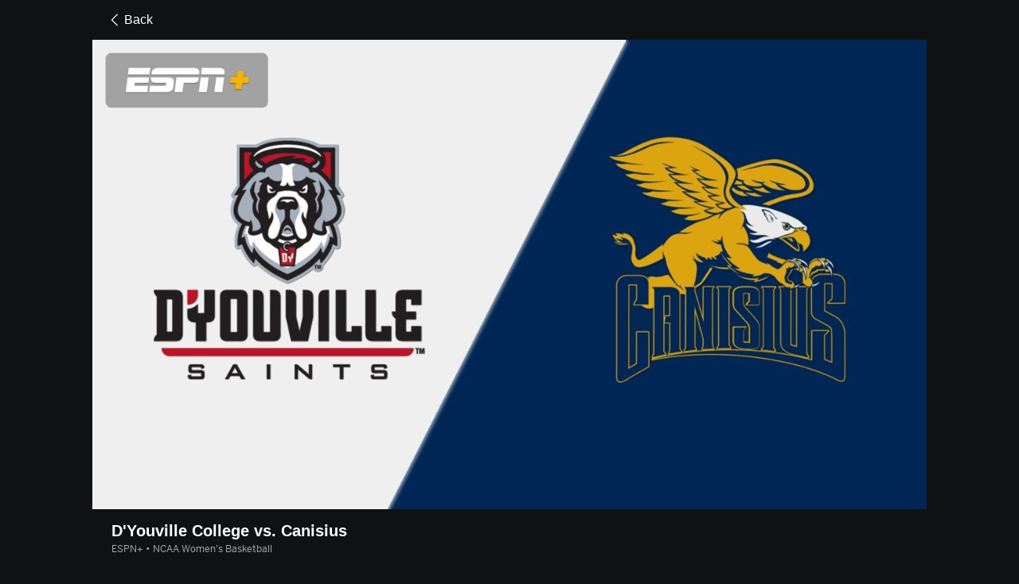

--- FILE ---
content_type: text/html; charset=utf-8
request_url: https://www.google.com/recaptcha/enterprise/anchor?ar=1&k=6LciB_gZAAAAAA_mwJ4G0XZ0BXWvLTt67V7YizXx&co=aHR0cHM6Ly9jZG4ucmVnaXN0ZXJkaXNuZXkuZ28uY29tOjQ0Mw..&hl=en&v=PoyoqOPhxBO7pBk68S4YbpHZ&size=invisible&anchor-ms=20000&execute-ms=30000&cb=c9se4uagiuxk
body_size: 48839
content:
<!DOCTYPE HTML><html dir="ltr" lang="en"><head><meta http-equiv="Content-Type" content="text/html; charset=UTF-8">
<meta http-equiv="X-UA-Compatible" content="IE=edge">
<title>reCAPTCHA</title>
<style type="text/css">
/* cyrillic-ext */
@font-face {
  font-family: 'Roboto';
  font-style: normal;
  font-weight: 400;
  font-stretch: 100%;
  src: url(//fonts.gstatic.com/s/roboto/v48/KFO7CnqEu92Fr1ME7kSn66aGLdTylUAMa3GUBHMdazTgWw.woff2) format('woff2');
  unicode-range: U+0460-052F, U+1C80-1C8A, U+20B4, U+2DE0-2DFF, U+A640-A69F, U+FE2E-FE2F;
}
/* cyrillic */
@font-face {
  font-family: 'Roboto';
  font-style: normal;
  font-weight: 400;
  font-stretch: 100%;
  src: url(//fonts.gstatic.com/s/roboto/v48/KFO7CnqEu92Fr1ME7kSn66aGLdTylUAMa3iUBHMdazTgWw.woff2) format('woff2');
  unicode-range: U+0301, U+0400-045F, U+0490-0491, U+04B0-04B1, U+2116;
}
/* greek-ext */
@font-face {
  font-family: 'Roboto';
  font-style: normal;
  font-weight: 400;
  font-stretch: 100%;
  src: url(//fonts.gstatic.com/s/roboto/v48/KFO7CnqEu92Fr1ME7kSn66aGLdTylUAMa3CUBHMdazTgWw.woff2) format('woff2');
  unicode-range: U+1F00-1FFF;
}
/* greek */
@font-face {
  font-family: 'Roboto';
  font-style: normal;
  font-weight: 400;
  font-stretch: 100%;
  src: url(//fonts.gstatic.com/s/roboto/v48/KFO7CnqEu92Fr1ME7kSn66aGLdTylUAMa3-UBHMdazTgWw.woff2) format('woff2');
  unicode-range: U+0370-0377, U+037A-037F, U+0384-038A, U+038C, U+038E-03A1, U+03A3-03FF;
}
/* math */
@font-face {
  font-family: 'Roboto';
  font-style: normal;
  font-weight: 400;
  font-stretch: 100%;
  src: url(//fonts.gstatic.com/s/roboto/v48/KFO7CnqEu92Fr1ME7kSn66aGLdTylUAMawCUBHMdazTgWw.woff2) format('woff2');
  unicode-range: U+0302-0303, U+0305, U+0307-0308, U+0310, U+0312, U+0315, U+031A, U+0326-0327, U+032C, U+032F-0330, U+0332-0333, U+0338, U+033A, U+0346, U+034D, U+0391-03A1, U+03A3-03A9, U+03B1-03C9, U+03D1, U+03D5-03D6, U+03F0-03F1, U+03F4-03F5, U+2016-2017, U+2034-2038, U+203C, U+2040, U+2043, U+2047, U+2050, U+2057, U+205F, U+2070-2071, U+2074-208E, U+2090-209C, U+20D0-20DC, U+20E1, U+20E5-20EF, U+2100-2112, U+2114-2115, U+2117-2121, U+2123-214F, U+2190, U+2192, U+2194-21AE, U+21B0-21E5, U+21F1-21F2, U+21F4-2211, U+2213-2214, U+2216-22FF, U+2308-230B, U+2310, U+2319, U+231C-2321, U+2336-237A, U+237C, U+2395, U+239B-23B7, U+23D0, U+23DC-23E1, U+2474-2475, U+25AF, U+25B3, U+25B7, U+25BD, U+25C1, U+25CA, U+25CC, U+25FB, U+266D-266F, U+27C0-27FF, U+2900-2AFF, U+2B0E-2B11, U+2B30-2B4C, U+2BFE, U+3030, U+FF5B, U+FF5D, U+1D400-1D7FF, U+1EE00-1EEFF;
}
/* symbols */
@font-face {
  font-family: 'Roboto';
  font-style: normal;
  font-weight: 400;
  font-stretch: 100%;
  src: url(//fonts.gstatic.com/s/roboto/v48/KFO7CnqEu92Fr1ME7kSn66aGLdTylUAMaxKUBHMdazTgWw.woff2) format('woff2');
  unicode-range: U+0001-000C, U+000E-001F, U+007F-009F, U+20DD-20E0, U+20E2-20E4, U+2150-218F, U+2190, U+2192, U+2194-2199, U+21AF, U+21E6-21F0, U+21F3, U+2218-2219, U+2299, U+22C4-22C6, U+2300-243F, U+2440-244A, U+2460-24FF, U+25A0-27BF, U+2800-28FF, U+2921-2922, U+2981, U+29BF, U+29EB, U+2B00-2BFF, U+4DC0-4DFF, U+FFF9-FFFB, U+10140-1018E, U+10190-1019C, U+101A0, U+101D0-101FD, U+102E0-102FB, U+10E60-10E7E, U+1D2C0-1D2D3, U+1D2E0-1D37F, U+1F000-1F0FF, U+1F100-1F1AD, U+1F1E6-1F1FF, U+1F30D-1F30F, U+1F315, U+1F31C, U+1F31E, U+1F320-1F32C, U+1F336, U+1F378, U+1F37D, U+1F382, U+1F393-1F39F, U+1F3A7-1F3A8, U+1F3AC-1F3AF, U+1F3C2, U+1F3C4-1F3C6, U+1F3CA-1F3CE, U+1F3D4-1F3E0, U+1F3ED, U+1F3F1-1F3F3, U+1F3F5-1F3F7, U+1F408, U+1F415, U+1F41F, U+1F426, U+1F43F, U+1F441-1F442, U+1F444, U+1F446-1F449, U+1F44C-1F44E, U+1F453, U+1F46A, U+1F47D, U+1F4A3, U+1F4B0, U+1F4B3, U+1F4B9, U+1F4BB, U+1F4BF, U+1F4C8-1F4CB, U+1F4D6, U+1F4DA, U+1F4DF, U+1F4E3-1F4E6, U+1F4EA-1F4ED, U+1F4F7, U+1F4F9-1F4FB, U+1F4FD-1F4FE, U+1F503, U+1F507-1F50B, U+1F50D, U+1F512-1F513, U+1F53E-1F54A, U+1F54F-1F5FA, U+1F610, U+1F650-1F67F, U+1F687, U+1F68D, U+1F691, U+1F694, U+1F698, U+1F6AD, U+1F6B2, U+1F6B9-1F6BA, U+1F6BC, U+1F6C6-1F6CF, U+1F6D3-1F6D7, U+1F6E0-1F6EA, U+1F6F0-1F6F3, U+1F6F7-1F6FC, U+1F700-1F7FF, U+1F800-1F80B, U+1F810-1F847, U+1F850-1F859, U+1F860-1F887, U+1F890-1F8AD, U+1F8B0-1F8BB, U+1F8C0-1F8C1, U+1F900-1F90B, U+1F93B, U+1F946, U+1F984, U+1F996, U+1F9E9, U+1FA00-1FA6F, U+1FA70-1FA7C, U+1FA80-1FA89, U+1FA8F-1FAC6, U+1FACE-1FADC, U+1FADF-1FAE9, U+1FAF0-1FAF8, U+1FB00-1FBFF;
}
/* vietnamese */
@font-face {
  font-family: 'Roboto';
  font-style: normal;
  font-weight: 400;
  font-stretch: 100%;
  src: url(//fonts.gstatic.com/s/roboto/v48/KFO7CnqEu92Fr1ME7kSn66aGLdTylUAMa3OUBHMdazTgWw.woff2) format('woff2');
  unicode-range: U+0102-0103, U+0110-0111, U+0128-0129, U+0168-0169, U+01A0-01A1, U+01AF-01B0, U+0300-0301, U+0303-0304, U+0308-0309, U+0323, U+0329, U+1EA0-1EF9, U+20AB;
}
/* latin-ext */
@font-face {
  font-family: 'Roboto';
  font-style: normal;
  font-weight: 400;
  font-stretch: 100%;
  src: url(//fonts.gstatic.com/s/roboto/v48/KFO7CnqEu92Fr1ME7kSn66aGLdTylUAMa3KUBHMdazTgWw.woff2) format('woff2');
  unicode-range: U+0100-02BA, U+02BD-02C5, U+02C7-02CC, U+02CE-02D7, U+02DD-02FF, U+0304, U+0308, U+0329, U+1D00-1DBF, U+1E00-1E9F, U+1EF2-1EFF, U+2020, U+20A0-20AB, U+20AD-20C0, U+2113, U+2C60-2C7F, U+A720-A7FF;
}
/* latin */
@font-face {
  font-family: 'Roboto';
  font-style: normal;
  font-weight: 400;
  font-stretch: 100%;
  src: url(//fonts.gstatic.com/s/roboto/v48/KFO7CnqEu92Fr1ME7kSn66aGLdTylUAMa3yUBHMdazQ.woff2) format('woff2');
  unicode-range: U+0000-00FF, U+0131, U+0152-0153, U+02BB-02BC, U+02C6, U+02DA, U+02DC, U+0304, U+0308, U+0329, U+2000-206F, U+20AC, U+2122, U+2191, U+2193, U+2212, U+2215, U+FEFF, U+FFFD;
}
/* cyrillic-ext */
@font-face {
  font-family: 'Roboto';
  font-style: normal;
  font-weight: 500;
  font-stretch: 100%;
  src: url(//fonts.gstatic.com/s/roboto/v48/KFO7CnqEu92Fr1ME7kSn66aGLdTylUAMa3GUBHMdazTgWw.woff2) format('woff2');
  unicode-range: U+0460-052F, U+1C80-1C8A, U+20B4, U+2DE0-2DFF, U+A640-A69F, U+FE2E-FE2F;
}
/* cyrillic */
@font-face {
  font-family: 'Roboto';
  font-style: normal;
  font-weight: 500;
  font-stretch: 100%;
  src: url(//fonts.gstatic.com/s/roboto/v48/KFO7CnqEu92Fr1ME7kSn66aGLdTylUAMa3iUBHMdazTgWw.woff2) format('woff2');
  unicode-range: U+0301, U+0400-045F, U+0490-0491, U+04B0-04B1, U+2116;
}
/* greek-ext */
@font-face {
  font-family: 'Roboto';
  font-style: normal;
  font-weight: 500;
  font-stretch: 100%;
  src: url(//fonts.gstatic.com/s/roboto/v48/KFO7CnqEu92Fr1ME7kSn66aGLdTylUAMa3CUBHMdazTgWw.woff2) format('woff2');
  unicode-range: U+1F00-1FFF;
}
/* greek */
@font-face {
  font-family: 'Roboto';
  font-style: normal;
  font-weight: 500;
  font-stretch: 100%;
  src: url(//fonts.gstatic.com/s/roboto/v48/KFO7CnqEu92Fr1ME7kSn66aGLdTylUAMa3-UBHMdazTgWw.woff2) format('woff2');
  unicode-range: U+0370-0377, U+037A-037F, U+0384-038A, U+038C, U+038E-03A1, U+03A3-03FF;
}
/* math */
@font-face {
  font-family: 'Roboto';
  font-style: normal;
  font-weight: 500;
  font-stretch: 100%;
  src: url(//fonts.gstatic.com/s/roboto/v48/KFO7CnqEu92Fr1ME7kSn66aGLdTylUAMawCUBHMdazTgWw.woff2) format('woff2');
  unicode-range: U+0302-0303, U+0305, U+0307-0308, U+0310, U+0312, U+0315, U+031A, U+0326-0327, U+032C, U+032F-0330, U+0332-0333, U+0338, U+033A, U+0346, U+034D, U+0391-03A1, U+03A3-03A9, U+03B1-03C9, U+03D1, U+03D5-03D6, U+03F0-03F1, U+03F4-03F5, U+2016-2017, U+2034-2038, U+203C, U+2040, U+2043, U+2047, U+2050, U+2057, U+205F, U+2070-2071, U+2074-208E, U+2090-209C, U+20D0-20DC, U+20E1, U+20E5-20EF, U+2100-2112, U+2114-2115, U+2117-2121, U+2123-214F, U+2190, U+2192, U+2194-21AE, U+21B0-21E5, U+21F1-21F2, U+21F4-2211, U+2213-2214, U+2216-22FF, U+2308-230B, U+2310, U+2319, U+231C-2321, U+2336-237A, U+237C, U+2395, U+239B-23B7, U+23D0, U+23DC-23E1, U+2474-2475, U+25AF, U+25B3, U+25B7, U+25BD, U+25C1, U+25CA, U+25CC, U+25FB, U+266D-266F, U+27C0-27FF, U+2900-2AFF, U+2B0E-2B11, U+2B30-2B4C, U+2BFE, U+3030, U+FF5B, U+FF5D, U+1D400-1D7FF, U+1EE00-1EEFF;
}
/* symbols */
@font-face {
  font-family: 'Roboto';
  font-style: normal;
  font-weight: 500;
  font-stretch: 100%;
  src: url(//fonts.gstatic.com/s/roboto/v48/KFO7CnqEu92Fr1ME7kSn66aGLdTylUAMaxKUBHMdazTgWw.woff2) format('woff2');
  unicode-range: U+0001-000C, U+000E-001F, U+007F-009F, U+20DD-20E0, U+20E2-20E4, U+2150-218F, U+2190, U+2192, U+2194-2199, U+21AF, U+21E6-21F0, U+21F3, U+2218-2219, U+2299, U+22C4-22C6, U+2300-243F, U+2440-244A, U+2460-24FF, U+25A0-27BF, U+2800-28FF, U+2921-2922, U+2981, U+29BF, U+29EB, U+2B00-2BFF, U+4DC0-4DFF, U+FFF9-FFFB, U+10140-1018E, U+10190-1019C, U+101A0, U+101D0-101FD, U+102E0-102FB, U+10E60-10E7E, U+1D2C0-1D2D3, U+1D2E0-1D37F, U+1F000-1F0FF, U+1F100-1F1AD, U+1F1E6-1F1FF, U+1F30D-1F30F, U+1F315, U+1F31C, U+1F31E, U+1F320-1F32C, U+1F336, U+1F378, U+1F37D, U+1F382, U+1F393-1F39F, U+1F3A7-1F3A8, U+1F3AC-1F3AF, U+1F3C2, U+1F3C4-1F3C6, U+1F3CA-1F3CE, U+1F3D4-1F3E0, U+1F3ED, U+1F3F1-1F3F3, U+1F3F5-1F3F7, U+1F408, U+1F415, U+1F41F, U+1F426, U+1F43F, U+1F441-1F442, U+1F444, U+1F446-1F449, U+1F44C-1F44E, U+1F453, U+1F46A, U+1F47D, U+1F4A3, U+1F4B0, U+1F4B3, U+1F4B9, U+1F4BB, U+1F4BF, U+1F4C8-1F4CB, U+1F4D6, U+1F4DA, U+1F4DF, U+1F4E3-1F4E6, U+1F4EA-1F4ED, U+1F4F7, U+1F4F9-1F4FB, U+1F4FD-1F4FE, U+1F503, U+1F507-1F50B, U+1F50D, U+1F512-1F513, U+1F53E-1F54A, U+1F54F-1F5FA, U+1F610, U+1F650-1F67F, U+1F687, U+1F68D, U+1F691, U+1F694, U+1F698, U+1F6AD, U+1F6B2, U+1F6B9-1F6BA, U+1F6BC, U+1F6C6-1F6CF, U+1F6D3-1F6D7, U+1F6E0-1F6EA, U+1F6F0-1F6F3, U+1F6F7-1F6FC, U+1F700-1F7FF, U+1F800-1F80B, U+1F810-1F847, U+1F850-1F859, U+1F860-1F887, U+1F890-1F8AD, U+1F8B0-1F8BB, U+1F8C0-1F8C1, U+1F900-1F90B, U+1F93B, U+1F946, U+1F984, U+1F996, U+1F9E9, U+1FA00-1FA6F, U+1FA70-1FA7C, U+1FA80-1FA89, U+1FA8F-1FAC6, U+1FACE-1FADC, U+1FADF-1FAE9, U+1FAF0-1FAF8, U+1FB00-1FBFF;
}
/* vietnamese */
@font-face {
  font-family: 'Roboto';
  font-style: normal;
  font-weight: 500;
  font-stretch: 100%;
  src: url(//fonts.gstatic.com/s/roboto/v48/KFO7CnqEu92Fr1ME7kSn66aGLdTylUAMa3OUBHMdazTgWw.woff2) format('woff2');
  unicode-range: U+0102-0103, U+0110-0111, U+0128-0129, U+0168-0169, U+01A0-01A1, U+01AF-01B0, U+0300-0301, U+0303-0304, U+0308-0309, U+0323, U+0329, U+1EA0-1EF9, U+20AB;
}
/* latin-ext */
@font-face {
  font-family: 'Roboto';
  font-style: normal;
  font-weight: 500;
  font-stretch: 100%;
  src: url(//fonts.gstatic.com/s/roboto/v48/KFO7CnqEu92Fr1ME7kSn66aGLdTylUAMa3KUBHMdazTgWw.woff2) format('woff2');
  unicode-range: U+0100-02BA, U+02BD-02C5, U+02C7-02CC, U+02CE-02D7, U+02DD-02FF, U+0304, U+0308, U+0329, U+1D00-1DBF, U+1E00-1E9F, U+1EF2-1EFF, U+2020, U+20A0-20AB, U+20AD-20C0, U+2113, U+2C60-2C7F, U+A720-A7FF;
}
/* latin */
@font-face {
  font-family: 'Roboto';
  font-style: normal;
  font-weight: 500;
  font-stretch: 100%;
  src: url(//fonts.gstatic.com/s/roboto/v48/KFO7CnqEu92Fr1ME7kSn66aGLdTylUAMa3yUBHMdazQ.woff2) format('woff2');
  unicode-range: U+0000-00FF, U+0131, U+0152-0153, U+02BB-02BC, U+02C6, U+02DA, U+02DC, U+0304, U+0308, U+0329, U+2000-206F, U+20AC, U+2122, U+2191, U+2193, U+2212, U+2215, U+FEFF, U+FFFD;
}
/* cyrillic-ext */
@font-face {
  font-family: 'Roboto';
  font-style: normal;
  font-weight: 900;
  font-stretch: 100%;
  src: url(//fonts.gstatic.com/s/roboto/v48/KFO7CnqEu92Fr1ME7kSn66aGLdTylUAMa3GUBHMdazTgWw.woff2) format('woff2');
  unicode-range: U+0460-052F, U+1C80-1C8A, U+20B4, U+2DE0-2DFF, U+A640-A69F, U+FE2E-FE2F;
}
/* cyrillic */
@font-face {
  font-family: 'Roboto';
  font-style: normal;
  font-weight: 900;
  font-stretch: 100%;
  src: url(//fonts.gstatic.com/s/roboto/v48/KFO7CnqEu92Fr1ME7kSn66aGLdTylUAMa3iUBHMdazTgWw.woff2) format('woff2');
  unicode-range: U+0301, U+0400-045F, U+0490-0491, U+04B0-04B1, U+2116;
}
/* greek-ext */
@font-face {
  font-family: 'Roboto';
  font-style: normal;
  font-weight: 900;
  font-stretch: 100%;
  src: url(//fonts.gstatic.com/s/roboto/v48/KFO7CnqEu92Fr1ME7kSn66aGLdTylUAMa3CUBHMdazTgWw.woff2) format('woff2');
  unicode-range: U+1F00-1FFF;
}
/* greek */
@font-face {
  font-family: 'Roboto';
  font-style: normal;
  font-weight: 900;
  font-stretch: 100%;
  src: url(//fonts.gstatic.com/s/roboto/v48/KFO7CnqEu92Fr1ME7kSn66aGLdTylUAMa3-UBHMdazTgWw.woff2) format('woff2');
  unicode-range: U+0370-0377, U+037A-037F, U+0384-038A, U+038C, U+038E-03A1, U+03A3-03FF;
}
/* math */
@font-face {
  font-family: 'Roboto';
  font-style: normal;
  font-weight: 900;
  font-stretch: 100%;
  src: url(//fonts.gstatic.com/s/roboto/v48/KFO7CnqEu92Fr1ME7kSn66aGLdTylUAMawCUBHMdazTgWw.woff2) format('woff2');
  unicode-range: U+0302-0303, U+0305, U+0307-0308, U+0310, U+0312, U+0315, U+031A, U+0326-0327, U+032C, U+032F-0330, U+0332-0333, U+0338, U+033A, U+0346, U+034D, U+0391-03A1, U+03A3-03A9, U+03B1-03C9, U+03D1, U+03D5-03D6, U+03F0-03F1, U+03F4-03F5, U+2016-2017, U+2034-2038, U+203C, U+2040, U+2043, U+2047, U+2050, U+2057, U+205F, U+2070-2071, U+2074-208E, U+2090-209C, U+20D0-20DC, U+20E1, U+20E5-20EF, U+2100-2112, U+2114-2115, U+2117-2121, U+2123-214F, U+2190, U+2192, U+2194-21AE, U+21B0-21E5, U+21F1-21F2, U+21F4-2211, U+2213-2214, U+2216-22FF, U+2308-230B, U+2310, U+2319, U+231C-2321, U+2336-237A, U+237C, U+2395, U+239B-23B7, U+23D0, U+23DC-23E1, U+2474-2475, U+25AF, U+25B3, U+25B7, U+25BD, U+25C1, U+25CA, U+25CC, U+25FB, U+266D-266F, U+27C0-27FF, U+2900-2AFF, U+2B0E-2B11, U+2B30-2B4C, U+2BFE, U+3030, U+FF5B, U+FF5D, U+1D400-1D7FF, U+1EE00-1EEFF;
}
/* symbols */
@font-face {
  font-family: 'Roboto';
  font-style: normal;
  font-weight: 900;
  font-stretch: 100%;
  src: url(//fonts.gstatic.com/s/roboto/v48/KFO7CnqEu92Fr1ME7kSn66aGLdTylUAMaxKUBHMdazTgWw.woff2) format('woff2');
  unicode-range: U+0001-000C, U+000E-001F, U+007F-009F, U+20DD-20E0, U+20E2-20E4, U+2150-218F, U+2190, U+2192, U+2194-2199, U+21AF, U+21E6-21F0, U+21F3, U+2218-2219, U+2299, U+22C4-22C6, U+2300-243F, U+2440-244A, U+2460-24FF, U+25A0-27BF, U+2800-28FF, U+2921-2922, U+2981, U+29BF, U+29EB, U+2B00-2BFF, U+4DC0-4DFF, U+FFF9-FFFB, U+10140-1018E, U+10190-1019C, U+101A0, U+101D0-101FD, U+102E0-102FB, U+10E60-10E7E, U+1D2C0-1D2D3, U+1D2E0-1D37F, U+1F000-1F0FF, U+1F100-1F1AD, U+1F1E6-1F1FF, U+1F30D-1F30F, U+1F315, U+1F31C, U+1F31E, U+1F320-1F32C, U+1F336, U+1F378, U+1F37D, U+1F382, U+1F393-1F39F, U+1F3A7-1F3A8, U+1F3AC-1F3AF, U+1F3C2, U+1F3C4-1F3C6, U+1F3CA-1F3CE, U+1F3D4-1F3E0, U+1F3ED, U+1F3F1-1F3F3, U+1F3F5-1F3F7, U+1F408, U+1F415, U+1F41F, U+1F426, U+1F43F, U+1F441-1F442, U+1F444, U+1F446-1F449, U+1F44C-1F44E, U+1F453, U+1F46A, U+1F47D, U+1F4A3, U+1F4B0, U+1F4B3, U+1F4B9, U+1F4BB, U+1F4BF, U+1F4C8-1F4CB, U+1F4D6, U+1F4DA, U+1F4DF, U+1F4E3-1F4E6, U+1F4EA-1F4ED, U+1F4F7, U+1F4F9-1F4FB, U+1F4FD-1F4FE, U+1F503, U+1F507-1F50B, U+1F50D, U+1F512-1F513, U+1F53E-1F54A, U+1F54F-1F5FA, U+1F610, U+1F650-1F67F, U+1F687, U+1F68D, U+1F691, U+1F694, U+1F698, U+1F6AD, U+1F6B2, U+1F6B9-1F6BA, U+1F6BC, U+1F6C6-1F6CF, U+1F6D3-1F6D7, U+1F6E0-1F6EA, U+1F6F0-1F6F3, U+1F6F7-1F6FC, U+1F700-1F7FF, U+1F800-1F80B, U+1F810-1F847, U+1F850-1F859, U+1F860-1F887, U+1F890-1F8AD, U+1F8B0-1F8BB, U+1F8C0-1F8C1, U+1F900-1F90B, U+1F93B, U+1F946, U+1F984, U+1F996, U+1F9E9, U+1FA00-1FA6F, U+1FA70-1FA7C, U+1FA80-1FA89, U+1FA8F-1FAC6, U+1FACE-1FADC, U+1FADF-1FAE9, U+1FAF0-1FAF8, U+1FB00-1FBFF;
}
/* vietnamese */
@font-face {
  font-family: 'Roboto';
  font-style: normal;
  font-weight: 900;
  font-stretch: 100%;
  src: url(//fonts.gstatic.com/s/roboto/v48/KFO7CnqEu92Fr1ME7kSn66aGLdTylUAMa3OUBHMdazTgWw.woff2) format('woff2');
  unicode-range: U+0102-0103, U+0110-0111, U+0128-0129, U+0168-0169, U+01A0-01A1, U+01AF-01B0, U+0300-0301, U+0303-0304, U+0308-0309, U+0323, U+0329, U+1EA0-1EF9, U+20AB;
}
/* latin-ext */
@font-face {
  font-family: 'Roboto';
  font-style: normal;
  font-weight: 900;
  font-stretch: 100%;
  src: url(//fonts.gstatic.com/s/roboto/v48/KFO7CnqEu92Fr1ME7kSn66aGLdTylUAMa3KUBHMdazTgWw.woff2) format('woff2');
  unicode-range: U+0100-02BA, U+02BD-02C5, U+02C7-02CC, U+02CE-02D7, U+02DD-02FF, U+0304, U+0308, U+0329, U+1D00-1DBF, U+1E00-1E9F, U+1EF2-1EFF, U+2020, U+20A0-20AB, U+20AD-20C0, U+2113, U+2C60-2C7F, U+A720-A7FF;
}
/* latin */
@font-face {
  font-family: 'Roboto';
  font-style: normal;
  font-weight: 900;
  font-stretch: 100%;
  src: url(//fonts.gstatic.com/s/roboto/v48/KFO7CnqEu92Fr1ME7kSn66aGLdTylUAMa3yUBHMdazQ.woff2) format('woff2');
  unicode-range: U+0000-00FF, U+0131, U+0152-0153, U+02BB-02BC, U+02C6, U+02DA, U+02DC, U+0304, U+0308, U+0329, U+2000-206F, U+20AC, U+2122, U+2191, U+2193, U+2212, U+2215, U+FEFF, U+FFFD;
}

</style>
<link rel="stylesheet" type="text/css" href="https://www.gstatic.com/recaptcha/releases/PoyoqOPhxBO7pBk68S4YbpHZ/styles__ltr.css">
<script nonce="nwxXEN-SUjZPuOJBPsu1fw" type="text/javascript">window['__recaptcha_api'] = 'https://www.google.com/recaptcha/enterprise/';</script>
<script type="text/javascript" src="https://www.gstatic.com/recaptcha/releases/PoyoqOPhxBO7pBk68S4YbpHZ/recaptcha__en.js" nonce="nwxXEN-SUjZPuOJBPsu1fw">
      
    </script></head>
<body><div id="rc-anchor-alert" class="rc-anchor-alert"></div>
<input type="hidden" id="recaptcha-token" value="[base64]">
<script type="text/javascript" nonce="nwxXEN-SUjZPuOJBPsu1fw">
      recaptcha.anchor.Main.init("[\x22ainput\x22,[\x22bgdata\x22,\x22\x22,\[base64]/[base64]/[base64]/ZyhXLGgpOnEoW04sMjEsbF0sVywwKSxoKSxmYWxzZSxmYWxzZSl9Y2F0Y2goayl7RygzNTgsVyk/[base64]/[base64]/[base64]/[base64]/[base64]/[base64]/[base64]/bmV3IEJbT10oRFswXSk6dz09Mj9uZXcgQltPXShEWzBdLERbMV0pOnc9PTM/bmV3IEJbT10oRFswXSxEWzFdLERbMl0pOnc9PTQ/[base64]/[base64]/[base64]/[base64]/[base64]\\u003d\x22,\[base64]\x22,\[base64]/RjRceWzCmsOETB0Nw5dmwqYmcDBrdFU6w6DDhMKcwrFUwrI5ImMrYcKsHRZsPcKXwp3CkcKpYcOcYcO6w57CkMK1KMOhJsK+w4Mtwo4gwo7Cu8Kpw7oxwqlOw4DDlcKWLcKfScKXWSjDhMKew64xBGvCrMOQEH/DmybDpWPCp2wBVTHCtwTDvXlNKnFnV8OMTcOFw5J4BmvCuwtiI8Kifh5KwrsXw43DjsK4IsKYwrLCssKPw51Ww7hKBcK2N2/Dg8OSUcO3w6XDqwnChcOAwpciCsOSBCrCgsOSCnhwM8O8w7rCiSDDqcOEFGIiwofDqmLCj8OIwqzDhsO1YQbDgsK9wqDCrFHCkEIMw5jDm8K3wqo0w5MKwrzCgsKJwqbDvVHDisKNwonDrXJlwrhfw5U1w4nDi8KRXsKRw7IAPMOcYsKOTB/[base64]/DoMOzckp8w61xbMOIDMOkUhc6w6McPMOCw4bCusKcaR/CgsOBFHwGw480Ux1kQsKuwpLCklRzOcOCw6jCvMK8wp/DpgXCtcOfw4HDhMOrR8OywpXDksOtKsKOwpLDv8Ojw5AQV8Oxwrwtw4TCkDx7wqAcw4s2wo4hSADCsyNbw706cMOPU8ORY8KFw41ODcKMfsKRw5rCg8O/VcKdw6XClwApfh/CqGnDizrCnsKFwpFowqk2wpERKcKpwqJww7JTHWrCi8OgwrPCrcOwwofDm8OhwrvDmWTCv8KUwpJ5w4QPw53DqWTCrDHCowgoT8OTw6JRw4LDrAvDrUjClxU6K0TDu2zDgXwlw7cCd27CuMOvw4HDsMO1wqdhBsOvMMOcF8Ora8KLwqMAw7IYI8O3wpkgwq/DvkAiFsOZA8OoPMKTIDbCgsKXBznCm8KnwrzCn1jDtVFwdsOgwrjCsA45KyFfwqjCkcOiw54Yw7c3wpvCpRQKw7zDtsOwwoYiPXjDpsOzPFdeO0bDicKnw5E6w6d/PcKbVkPCgWoWdcKTw6PDp39NCBIhw4DCrD9Aw5YywpjCl0LDi1h/OsKMdnjCtMKSwoEHVhfCqRLChwhmwofCrMKKfcOBw6pow6fCqsKvAWtxXcO0w57CgsKRWcKEQhDDr2cDc8KOwpzCmBZQw7Agw6ZcXXzDu8OHbCXDlGgtXMO7w7osUEHCjlHDo8KXw7/ClxHCocKmw5sZwpTDsD5ZMGw7EHxVw7AQw4PCvxjCuyrDjlY5w64/[base64]/CuCXDl30gw6fDtF3ChVvCusOtwr81H8OeaMK+wo/CpMKMLV8Kw5rCr8KsKBU1W8OXbU3DqT0Ew4LCuU1YasOuwqBcCgnDrmMtw7nDiMOLwrEjw6FIwqLDl8OtwqJWIxLCqlhOw4txw4LCjMO4acKRw4jDl8KzFThqw55iOMKWAhnDuXEqek/DpMO4Z0vDoMOiw5nDrBIDwqfCj8Kfw6VEw6nCtcKKw5/ClMK1acKRQlYbTMKowotWYGLDr8K+wpHCuWbCu8OPw47ClcOUeBF6ODXCg2vDhcKIEXrClSbDt1jCq8Oqw5ZGw5tBw4HDi8OpwrrCiMKmIT7DnMKRwo5ACgYnwrYfBcO/[base64]/VMKOasK9wpTCjsKJHwbCv8KXwovCuB1pw6LCtWMRQMOyUAh5wr/DiAvDocKcw7PCjMO0w4gNDMO9wpHCiMKEP8O8wqkQwpXDpsK/wqTCpcKFOzcCwpJXXHrDhF7CmEvCoBXDnHvDn8OjazUNw5XCjHzDtE0DUSHCqcK+C8OfwqnCmMKpHsO8w5fDncOdw71hS1cZZEQWSykNw7XDuMOywojDmGYGWwg0wq7Clgh7e8OYe3x9WMOwL3shdgXCo8OZwoAkH0/CuUbDtXPCnMOQc8OQw48+UsO+w4LDk0rCox3CswPDoMKRDEsewrBnwoPCm0XDsyEJw71tLTYBJMKLMsOEwo/CoMO/bQPCjcKvfcKHwooOEsKiw5IRw5PDvDIoQ8KpWA4eScO0wq1Yw5PChSHCglEjMEzDqMK9wrsuwpzChEfCpcO7w6dawqRzfw7CqB42wo/DtMKPF8KEw6lvw4hKWsOSUUsAw63CtivDu8O2w6QlbUIzW0/CkVDCjwY3wp7DqhvChsOqQETCg8ONSV7Di8OdUmB0wr7DvsONwr3DsMKkelIFUsKqw7lMcHV7wqIpAsKwKMKnw7JaasKefzQPYcORB8K6w5rDo8Odw6IISsKgO1PCqMOUPD7CjsKawqbCikXCicO8a3B8F8Kqw5bCsHMcw6PCq8OCW8K4wphNSsKZSm/Cg8O1wpDCjRzCsiYbwrQNWnFewrrCpBBHw7ZEw7vCvcKEw6nDssO3S0g2wr9Swr9DAsKFTWfCvCPCtChrw7fDoMKiB8KnY3drwohKwqDCuSgWZgcjJihjwpXCgMKWBMOfwqDClcKKPQs7czZGDiDDqAzDm8OhTnnCksOEL8KpV8K4w6IFw7okwp/CrUV/DMO0wqsleMOuw4LDmcO0OsOteTTCq8K5eVPCn8K/R8Oqw7nDpH7CvMOzw7HDiULCki7CpA/DqTILwpkLw5giYsOewqc/dg1/w6fDpgLDrcKPS8K1HGrDg8Kmw7DCtEUtwrsPWcKow7M7w7ZENcKSdsOTwrl6PmUoAsO/w6AYVMKiw77DucOvNsKHRsO+wqPDqDMaOyhVw6dbdnDDoQrDhGpswqrDt2VuWMOOw4/CjMOwwpx4w4DChE5BMcK2UsKcwoBzw7PDpsOtwoHCnMK+w4bCn8Kgd2fCsid6bcK7O0tcQcOxIMKswoTDvMOuUCTCt2zCgT/[base64]/CiBXCmR/Dk8Otw7DCmChII8O3woDDrMO1H18dcUV1wpcSXcOlwp7CowF6wpRVQQxQw5UJw5nDhx0eZnN8w5ZCbsOUPMKawqLDpcKww7c+w4HCqRbDpcOUwrMZBsKLwqUvw79FOVBfw44IdcOzJR/Dq8O6PcOXcsOqHsOaOcOpdDvCi8OZPsOUw5IQOxsIwpTCg0XDpRPDksONGzPDiGE1wqdENsK5w482w7BHQMKyEsO9FywoKgEsw4k1woDDvB/DhWU1w47CtMOpVS0WVsOVwrrCrkcAwp0cZMOww4/DhcOIwrLCsxrDkDlHJGIyYcOPXsK0WsKTVcK2wqtyw7VMw7kVQ8OGw4NJPsKefGtMccOUwrgaw4rCkyggczxbw5dAwrfCsgRlwp/DusO4eSMAMsKDEUrCmCTCocKWCcKyLFPCtVbChMKUbsKWwp1OwojCjsOUN2jCm8OrVHxBwrp0BBrDsk/CnibDoVzDtU9Rw7Y7w5FWw6Bbw4AIw7zDgMOwdsKeWMK+wofCnMOvwq9wZ8ORLQLCkMOew5PCucKPw5gjOGnCo17Cn8OJDwkZw6zDrcKOKTXCnAzDqTFow5HCm8O2QDQXSwURwqk5w7rCiBADw7R0XcOgwqgiw70/w43CrQxEw6tOw7XCmWtxBcO+IcKbMDvDgEwCCcO4wpcgwo/CtzBfwphcwqs4QsKUw7JLwozDu8KgwqI+Hk3CtUjCsMOIaFbCkMOyHVPCicK3wrsfZHEiJltQw7QSY8KNHmFFSncZCsOcK8K0w7AubyXDok8Ww4kAwo1ew7PCh1nCscO5V1w/[base64]/Dk0YmJWrDh8OlF8KJw6dBw5/CnQbDs0xDw7MvwpzDtWDDhiIUUsK5GGDDg8KOKiPDgC4KD8KFwq/Dj8KaGcKCa3RGw4JbPsK4w6bCvMKtw5/DmMKEAC4XwqXDnyE0C8OOw73ChCZsECfDvsOMw50uw6fCmFIuBsOqwpnCgSLCt35Cw5rDtcOZw7LCh8O1w6tYdcOUQn4xDsOgdU4UPCdRwpbDjn5awr8Vw5Riw6bDvitowrDCizYTwrp/woZ+WwDDlsKvwqwzw4JRMTpsw4VPw47CqcKeFwR0CEzCi3zChsKKwpzDtx1Rw5wGwobCsQfDjsK2wo/CkWJRwop1w6dRL8K7w6/Co0fDuGU0O01GwrfDvSLChxjDhBUowovDijDCr24Zw48Nw5HDmx/CuMKUVcKMwrDDk8Oxw7QRFSBUw4JoOcKWwr/CrnPCisK7w6MPw6XCucK1w5XClyVvwqfDsw9gEMO8MSRcwrPDisOjw6/DpiRlfMO+D8KTw4R3fMOoHFgZwoMOTcOhw7xAw7wQw7XCr2M4w7PDnsKuw7HCn8OiMHwvDcKzITzDmFbDtyFrwpHCpsKwwoDDnhvDjsKTKynCmcKEwqnCmsOobE/CpGLCnE81wr/[base64]/[base64]/CusKGDWlNw5LDqMOYWcKLLiHDiVzCkRAWw5R+YjPCo8Oaw6oPcHLDmhrCusOEaVjDocKQUgBWLcOrMwN6wrDCh8KHbzlVw55TTHkfwrxhWDzDmMKdw6IuN8OHw7DCt8O2NlDCgMOsw6XDhhXDksOZwoAgwpULfnbClsK3e8KZDB/Ch8KqPFPCvsOWwpxJdBkLw6s8E1p2eMOswpx/woXCu8Ohw4FwFxvCrWccwqRRw5IUw6E4w7svw6XCicOaw7EKccOcPQzDgsOmwphPwobDglLDmcOsw6YsHGhWw5XDnMK0w4AUCT5Iw7HCtnjCusOqf8KHw6bCtlpUwohow60dwqfDrcKZw7tbbw7DiinDtyDCvMKOSMKywoYew6/[base64]/DicOAPyZDI3k9ClZaPEHDn8OJfCgcw6tgw64NBEY4w4bDmsOkFFFIMMOQD0hLJg1PRsK/c8OsCcOVDMKBwpdYw5FHwqpOwq09w78RUhIzRmJGwoNJIQzCqcOMw456wr/DuGjCqjLCgsKbw7vDmmvCmsOsbsOBw4MTworCiGUbDwUcHsK4MRgIIMOFIMKVXAbCmTHDmsKtJjJxwo4Kw7NbwpDDvcOkbCEbW8KEw4TCsRTDgnrCn8OJwo/[base64]/Ck1DDjVh1X8Kqwr/DoyRvE2NjaR54bFpow5BeIw3DmHHDkMKmw7TCulsfdn/DnhklfknCvsONw5MKSMKifHwZwpxIb3hjwpjDpcOJw77DuRwLwp9vZTwewo8mw4DCiGEOwoRLZ8Kowo3Cp8KSw784w6pPJcOEwqzCpMKrEMOXwrvDkHrDryXCh8O9wrHDiU0cKUpswr/DlgPDjcK2Az3CjBxJw6LDgS3Cihc6w7Jkwo/DmsORwrhgwrXCrxLDt8KiwogULCQ2wpoFLsKpw5LCiTvDgEzDigHCsMOkw4lewqrDncKlwp/DqDlxSsOFwoTDtMKHwrk2AETDpsOFwr83f8O/[base64]/CkkPCqWHDgndVQAvCmTBsw5XDsRnCgHUGG8K/w6bDssOZw5fCshlpLMOFCTo5wrBfw5DDiQ3DqcOyw6FvwoLDusONY8KiEcKIccOnU8OQwpFXccOlLjQNQMOJwrTCgsK5wp/DvMKFw5XCnsKDAEt8f0fCg8O8SkxFR0ExS2cBw43Ds8KLQlfCm8OcG1HCtmFGwqgYwqzCi8K4w5xmBMOtwp8NQwbCtcOQw45TCQLDhFxZwq/CicOvw4PCvS3DjUXDgcOEwqQkw5p4ejojwrfCtSvCisOqwr1iw4zDpMOtSsO0w6gQwoxqw6fDuk/DhcKWFFjDq8KNw7/Dj8OHAsKYw4VswokeQ2ERChdVM2DDhXZawpECw43DlMKqw6PDpcO4IcOEw64XYMKeT8Krwp7DgGsWZQHCo33CgHTDncKmw7XDh8OkwpF2wpYMZynDuQ3CugrCjRDDscOjw7pyCMKuw5dgY8KvAMOVG8OTw7HCpsK7w6d/w7dRw5TDqyoqw4YDwpHDiAVSU8OBRcOZw7XDvcOUeC9jw7bDsBtOSQBPIhzDkMK7TsKGcSUoVsOLBsKEwojDqcOjw4vDkMKXSHPCo8Osf8Opw57DssOLV37CpGoCw5PClcKJdgzCscOpwpvCnlHCqMOuasOUY8OrScK0wp/[base64]/[base64]/[base64]/[base64]/[base64]/wqRhQ8KPPiB3w4k1fMO2ExkFw4hCwrbCsnYHwqNhw5JPw6/Dux9qFygzM8KFSsKuCcOoTlYNQcK4wr/Ct8O4w7sHG8K8HsKAw5/DrcK2B8OTw43DmmR4D8KBa0EeZ8KDwoxZX2nDnsKCwqB3bkZTwo0eaMODwqpifMO4wonDjmQIXVZNw4oTw4NPSlMxBcOVXMKneRbDu8Oew5TCnhx/GcKJeGUIwrbDi8KwKMKqd8KFwoJTwpHCugY7wrB9L3fDmEoQwpg6HGHClsOORy1YSH3DqMOGYivCmifDjSJlewRmw7nDi0bDgnZjwqbDmRoFwowCwrkVJcOtw55hKE3DosOdw5J/HBg0MsO3w6vDp2UObQLDmgnDt8Olwpp3w7LDj2XDlMOVf8OmwrDCusOJwqNHw6Bww4HCmMOMw71JwrxKwpHCqsOeNcOfSsKwQHtLJ8Orw7HCi8OVEsKawpPCjXrDgcOMVhzDtMO7DRlcwqN8WsOZd8OSL8O2NcKNwoLDmSZawrdJw74Ww68Xw5/[base64]/[base64]/w7/[base64]/w4YGwr01w6/[base64]/IVrDvhF8wqTClMO/w4kSw5jCo8KGwpgAZ8OedMKQD8K8RMOKGyDDsilrw5puwofDpCF9wrfCnMOjworDqg4TcMOgw59cbkMww7BLw58LeMK9Y8OVw6TDni1qW8KaGD3Cg14tw4VObU/CpcKxw6EhwoXCgMK3PAQSwpZ4Lj5+wrFZYcObwrN1JMOYw5LDtltKwpbDhsODw5sHaTFPMcOqVxVBw4JeCsKPworCpsKiw55JwrLDpWAzw4hYwrl/VTg+LsOsJEnDmSzCv8OpwoZSw6Fqwo5sYC8lHsK7Ol7CsMKva8KqPGVqHhDCi2sFwpjDhwcAAMKpw684wrVRw4NvwpZcVhtpB8OZF8O+w6xCw7khw5LDh8OgCcKDwrMdDx5XFcKZwoUgVRceZ0MxwpLDisKONMKQBMKaFgzCiH/CosOuWsOXFWFFwqjDvsOaQsKjwqkJYsK1G0LCjsOTw5PCp2/ClCZ7w57DlMKNw7UFPFVGMMONfz3CmkLCknkAw47Dr8O5w7nCoADDhwMCBBtobsK3wpkbDcOfw6FXwr9DF8KEw4zDqsO5w7how5bDmz4SODPDtsK7w4R9UcO8w6PDoMKcwq/CgDIyw5Ftah14Zytcwp1Ewo9nw4dDGcKrDMOGw4PDhlthAcOlw4HDm8OVE3Nww7PCkn7DrW/DszPCtcK3Qw8HFcKKUsOLw6Biw7nCi1jCtMOhw5DCnsO7wo4XcXJsScOlYHvCjcOJJwYnw5sVw7LDs8ORwq7DpMOCwrnCkWpgw7fCk8OgwpRiwqTCnw1YwovCu8Kww6hfw4hNUMKSQMOOw7/Dk1BYYi5mwovDj8K6wpjCgnPDkX/DggfCvlPCvhDDpncIwqcNVmLCsMKjw5/CrMKGwrBgExHCtsKDw6nDl2x9A8OVw6zCkT5Awr1UG3gpwp0CCHXDn3ERw44KaHBWwoXDn3Q9wqtJPcKAaBbDhVHCnsKXw5HDssKZacKVwrI9wpnCl8KRwrE8BcOOwrrCisK1McKpXT/DgcOTJyPDiUpvHcKmwrXCvMKfYsKhaMKwwpDCpgXDixPDrBbChQrCn8OEHAhTw5BOw6/Cv8K0PWjCuXfCtTZzw5fCpMKIb8K7w5k3wqBkwrbCnsKPUcKqJR/CosOBwo/[base64]/w68fwrISLsOoAhvDv8KzbcKHwrnDisKFXFsiAMKXwpLDrFUswpfCpUnCqsOyHMO4SRbDrjbCpjrDqsO4O2TDlAxowoYmEWxsCcOiwrRML8Ksw5HClE3CtS7Dq8KNw6/CpWlJwozCuAlINsOCw6zDpzLCjQFqw4PCklMHwr7Cn8KeTcOcbMKlw63CpnJARwHDiHhVwrpKcyXCsxc2wo/CtcKhbk93woRZwpZhwqQewq9pd8Oba8OKwq1aw7kNWzbChHw9f8O8wqTCtil3wpsxw73DlcO/AsKtAsO1GB0CwrESwrXCrsK2VsKiIlpVJ8O/[base64]/c2tUBzzDq8O7wonDg0/DpsKFw5ACw78ywp4ow5UiYHLDmcOsAcKmTMOhBMKhHcKCwqErwpFEbQdeV0RnwofDi0nDszl/wrfCq8OnMHIsEzPDkMORMDR8DMKdLxrCqcKeATINwqFyworCn8ObaW7ChC/[base64]/[base64]/dEZOSEN0MW3CtyrCicKwViDDjgvDpCzCrBrDoynDqBLCmh7DvsOGC8KdKmjDtcOLb1EBMDhYZhPDhnp1YxdILcKswpPDusODSMKQZ8OoEsKIeRAjL3Jlw6bCssOCHkBKw7zDvX/[base64]/Ct0cyMcKbIsK5wpHDrDzCqsOyQhvCthjDmX9lJMKdwrrDgx3CoUzDl2TDrxHCj3nCjx8xIzPDnMO6XsOJwoHDhcOrQSBAwq7DlMOAw7dsRDNOAsKAwpo5MMK7w5Axw4PClsKdQiQjwpHDoHgfw6jDg3xywoMPwoJ4bXTCsMOEw7jCqsKAdi7CqgfCjsKdPcOCwrllX0/DvlDDuGs8McO1w6IuSsKPBhvCkEXCrihPw7NHEhLDksOwwq06wqPCl1zDlXtRNANkEcOAWi5Zw6dkKMKHw4pjwpx1XRQswp8dw4TDh8OmDsOaw7DCvjjDiVoqGl/[base64]/[base64]/DnMO6K8OZwq5cw7t6woZmw5EOw450w7LCpXXDj34eOsKTIAUmOsOXO8K8Ui3DixJSDEt0EzwZMcK3wqtKw5k+wp/Dv8OffMKjLsKpwpnCgcObIhfDhcKRw73Clxkgwqw1w5LCn8Oib8K1DsOnIFRSwqt2ZcOWHmhGwrXDuQDCqUNnwrV5HzDDjsKAAmV4IgLDk8OVwroIMMKLwo3CncOVw5rDhhoFXHjCo8KiwqbDh1ktwonDhsOHwqEzwq/DosKsw6XCnsKMEm04wp7ChwLDs3Yjw7jCt8KzwrAZFMK1w7FUG8OdwqUoIMKlwp3DtsK3MsOhRsKlw5XDkhnDuMOCwq8BX8O9DMK3YsOyw7/CicODN8OPMFTDhhZ/[base64]/DssKwHsO3wo3DkTFSw4xCdcKow4XDoUZtJ1HDtx1Rw5/DnMK8csOHw7nDscKyEMKQw5RwasOvQsKmEcK1E0ocwq17wpdGwqRSwoXDtjpTwpBhVWXConh5wp/[base64]/DuncJw79PfD/CvcKBTHBawqswCsKJRMOCwpzCqsKIaX0/w4YxwoF7EMO9w4lue8Kvw4YMWsKXw4MdOcOXwoI6JsKnCMOaN8KaOMOJU8OsG3LCocKiw4MWwrTDqm3Dlz/ClMKGw5IyY1dyNmPCs8KXwrPDjjzDlcKJbsOEQjA8a8KswqVyJsOkwo0ASsOYwpthccKCacOaw5VWBsOTNsK3wrXCn14vwos8fU/DgWHCrcKfwpnDimAnEhbDpsK9w518w5rDicOyw7rDryTCtE5jR0EqD8KdwrxTOMKaw63CscKGfMO/IsKlwqkowoLDgUfCsMOzdm5jMAjDq8K0V8OHwqTDn8K9ag7DqSLDsV5Pw6bCo8Oaw6cjw6HCu3/Ds0bDvg5qcngBI8OBDcOUZsOfwqY8wr8vdVfDtlZrw51PAXPDmMOPwqJaVMKZwoE1WWVxw4FNw5A4EsO1ZxzCm0o6K8KUAgYoN8K4wrI9w7PDusOwbTHDoyLDlzbClcOHIVjCncKrw4HCo2TChMOtw4PDgQ1Ywp/CtcO8DERkw7gfwrgHAzDCoUcONcKGwppuwpHCoA5NwqVIJcOATsKzw6bCvsK9wqTDvVslwqoVwovDlMOzwpDDkTHDh8O6NMKkwqDCrwBnCWkUPifCiMKTwodHw5x4wqQmFMKtCsKwwpTDiAXCmwohw7hbUU/[base64]/[base64]/[base64]/wptKfcKIw68DdcOIwpoiU8OiNkjCnMO2UQTCrcKoFm8+SsO2w7JAKR4tE2LDjsOle1EsCg3ChwscwoTCqi13w7LCnTrDr3pDw6PCrsO4YAfCt8OybsKYw4BJfsOYwpVTw6RlwofCrMO3wosmZiXDgMOiG249wq/[base64]/TEhle3jCjsOqZMKiw7gBCcKcwoNOwrhKw6ZBNMKUwqjCmMOTwqsrFsKTZ8OUSTHDnMK/wq/[base64]/DvzZWw4pVw5DDuBJ5wonCjTnDgMO4w5zDq8O5w4HCjsOHQcKQKMKxYcOqw4B/[base64]/fcOIwqrCgRrCrsKUw4PCvMK1MhDDpQXChcKvFcONPgg8ExlOw6DDmcOWw6AfwoVPw55xw71qCV9ZK0kAwoLCpmthLcOrwqbCv8Oiej/[base64]/[base64]/[base64]/CiMOmwpRzacORwrDCsk03w53DhcKHfSzChTs1AQfCr1/Dt8OZwq9XKB7DomnDsMOfwrwmwprDnl7DpT0fwrvCoTrCvcOuP10AOjTCnDXDu8O1wqTCi8KRPWrDr1nDr8OiR8OKw5fCmRRUw49OZMKqa1R0dcOFwos5w6vDszxXN8KWXSdGw6fDo8O+worDiMKswr/CjcKIw7QkOMOlwo9XwqTCqMOUABohw4DCmcKCwqvCvMOjeMKIw7MxclF/w4AswqdeBX9+w6UXCsKDwrpRUD/DoCdeRHbCi8K5wpnCncKxw6xRbGTCtDXCngXDtsOlfwfCrgjCl8Kkw7V0w7TDi8KwXcOEwrA3IFVywpnDoMOaJzZ6fMO4RcOWeH/Ck8Ogw4JUAsOzRTsAw5zCiMOKY8OlwozCl0XCqWUoZCB4TmrDmcOcwqvCnGBHe8O+H8OMw53DkcOSI8OGw60iOsOJwqQ1woVpwqzCmcKlFsKZwrjDmMKQWMOEw5XDjMObw5nDqX3DswJMw4hndsKrwprCmMKJQsK+w4zDpcO/BQMyw6XDlMO9NcKrYsKkwowKb8OFNMKVw5tid8KBfBpHwp7ChsOnMjNuI8KLwpfDnDh6WXbCpsOfGcOqYC4UfUbDrcK2PxFrTHozJMKTX1vDgsOMdMKxMcOawqPCmsOgKA/Ckhcxw6nDsMOiw6vCr8KeWFbDrnTDrcOVw4EYbh/CkcOrw4TChMKXLsKnw7cYDlDCj3x3DznDm8OkNwTDvHLDiBx8wpEtQCXCmBAzw7zDng4wwrbCvMKrw5/CsjjDtcKjw6lswrvDusO6w6Q9w6FQwrLDuhjChcOlJkoZesOXCgE9NsOVwrvClsOCw7vCvsKyw7vCisKZS2jDlsOvwqnDgcKtYhYrwoVIDEwAI8O/KMKdZcK/wrULw7BtJ00sw5HDqHlvwqAVw6XCiEETwrrCpsOLwprDuyZPUX9eajDCi8OUHwoEwrZKU8OQw6ZxV8OHDcKrw53DoRnDlcOkw4nCiyZawqrDqV7CkMKRIMKGw6bCiTI4woE+LMO8w48XC2nDuWN/QcOwwpTDqMO2w5rChwJUwppgPG/Cv1LCv1DDsMKRUkEiwqPDocKhw6vCu8KCwrfCgMK2GknCqMOVw5fCpVMjwoDCoVnDucO9fcKhwpzCgsO0eTfDunrCpsK/BcKPwqLCoDtjw7/[base64]/CvcKDbTAKI1rDnMOMwqAyw47CjMONw7LCssO/wo/CjwHCuEkeL3h7w7DCisOZKTnDg8O2wqk6wobCgMOvw5LClsOgw5TCk8O1wo3Cg8KoC8KWT8KPwpDCplsgw5jCoAcIfsO7LAsUKcOaw7gPwpxSw4vCocOPGQAlwpRzYMKKwrpAw7HDslnDmFvCg0ESwr/CgF8mw49zNWnCsQ7DnsKiHsKYYw4rJMKzdcOTblTDpB7DusK6VhHCrsO1w73Cn345RsODNsOlw6YgJMOcw5PCu043w4jDhcKdJx/Du0/Cv8KNw47DuDjDpHMkScKePgvDt17CmcKJw6gUOcKuVTcAXsKdw6fCkQzDqcK8B8KHw5nDo8KQw5gXGGzDs3HDuxNCw4J1wo/Ck8KTw6fCpcOtw57DqgUtWcKKchcicl/CunIAw4TCpnDCohLDmMO2w651w68+HsKgY8OKZsKqw6tpbhDDjcK0w6pUQcOnZB7Cr8KUwpLDvcOrZBvCuDsYdcKkw6bCuWvCoWjCtDTCrcKBLcOFw5tjP8ORdhQqP8OJw7DDlMKrwptpXXDDmsOrw7jDo2PDji7Dq1k4ZsObRcOFwq3CgcOJwp7DvnfDt8KCdsKBD1/DvcKJwrVSBUzDsB/DtMK1Wggyw6JWw6lLw6Mew6zCp8OeIMOqwqnDksKjVw4VwqYnwq81U8KJNHFaw41ewq3CgcKTdllycsO9wqPCs8Kcw7DCthA/I8OXBcKaRg48WDjDnFYCw7XDqMOwwqLCocKTw43Dm8Orw6U0wpHDtw8twq0pDBZTG8Kuw4jDmgLCtwXCrg9mw6/Cj8KMMkbCo3lTdE3ClH7Cl1Ymwq1pw5nCk8OUw4fCqlXDicKKw7bCrsO8w5oRasO8LMKgNRhwL2cXR8Khw5Nxwp5hwqcpw6E/w4xCw7Iuw5PDn8OcBzRtwp5sRjDDiMKcBcKiw6fCsMKxEcOFTizCnxTCpMKBbQLCs8Krwr/CscONYcOUesOtGcKLQQfDgsKhSg4Gwpx4PcOWw4hbworDvcKpDBN9woACWcKpRsK5DSTDrVbDp8KJB8OZSsK1csKqTllmw7QuwpkDw75aRMOjw5zCm2HDlsO+w7PCkcKcw7DCtcKkw4XDssOmw5fDqDFpdltzasKswrY1YHrCoQ7DoiHCs8OHTMK9w4k/[base64]/Cm8OwGWnDqcOsw5HDv8O6RxItwqXDlyTCtsKkw7xBw6c1LsK/ZMKlSsKkGnTDr0/DpMKpZ0BOwrQqwptIw4bDvHsFPVEXDMKowrN5PXLCsMKafcOlKcKVw7Qcw4jCqT3DmRvCrTTCg8K7HcKqWm86SW9PQcKES8OOB8OzZE8TwpTDtXrDmcO3AcOWwo/[base64]/DmUEmOsOTwrnCi8KHb8OdJcOxwoNiR8OVBwoWVMOtw7HCvcKOw7JWwoAJHGvDoCPDicK2w4TDlcOkIxVzYFwtE1fDjWjCjSzDmhFZwojCkznCuSrDgcKTw5wewqglMGZmMcOew6/DkDAPwovCuSVAwrTCtlYHw59Vw4Rxw6wzw6LCqsOeK8K6wqhYe15Aw47DpF7Dv8KqaFpwwpbCtjYyHcKdAgI4FjpFN8Oxwp7DosKSYcKowrTDgxPDpzvCuTQHwo/CsT7DqQPDpcOcUGs6w6/Djx3Diz7CnMKtVBQdPMKyw5R1cg3DtMKMw5bCn8KIU8Kywp8oQjM+UQbDuSDCgMOKCcKJfUDDrHdxXMK+wo5Pw4ZRwrnDusOLwr3Cn8ONXMOCcUrDvsOFworCh0Zpwq1rbcKpw78NWcO1N2PDr1TCvQ0cDMKjb3vDqsKvwq3CsjvDo3nCvsKvXmdAwpTCnQDCpF/CqyZLLcKITsOFJ0bDosKjwq/DpsK/IQ3CnGMJBcOXN8OQwoRhw6nCmsOcNcKOw6HCkC3CnDjClWpQV8KhW3Mrw5TCmwpXT8OkwprCkHzDqBFPwoZcwpgXGmTCuUjDqG/[base64]/DoFfCtMKwUcKjw5nChcKoMcKDwovCsMO8ecOPLMKuw6zDh8Odwrcyw5oywqfDp3EcwrzCmw3DssKNwqdUw5PCpMOiVn3CgMO0CgDDi0vDuMKQPDXDk8Oew7/DrQcwwrJfwqJTDMK0UwhzZ3YSw7d5w6DDrSMsF8KSCcKTbsKow5zCusOWHTfCh8OuKsK1GMK2wp0aw6VzwpDCpcO7w7Fawq3DhcKNw7siwpbDt1DCoz8awoIFwo5dw6HDuitfTcKKw7bDscOLRVgQHsKSw7tjw7zCiHo8w6TDqcODwrnChsKbwo/CuMOxNMKIwqJZwrYrwqZCw53DvzMYw6rCjRnDlmzCpxdLRcO7wpBPw7wnCsKGwqbDv8KaTR3CvzoiWwPCsMO9FsKYwpbDijLCrCIxf8Kwwqh4w5Jiaw8bw63Cm8KJbcORD8KUw51tw6rDv3nDicKIHhrDgR/CksKvw7NPFxrDkRBKwrggwrEqakLDsMObw7VgLyjCncKgQDHDl0MQw6HCvT3Cr27DhSgkw6TDmz/DuzxTMjtxw5zCrQnCoMK/TxFQTMODLVjCh8ORwrbDo2nCocO1f2VTwrFqwr96Di7Cmi7CicKUw4Mkw6bDljzDrh9fwp/DpBoTHEEWwrwDwqzDscODwrggw7hCQcOYKWQAC1FGN1PDrcKpwqARwogIw4XDmMO0asK9csKSJT/Cm2zDpMOHQRgZOXhSw7Z6PHnDisKgdsKdwojDuXnCvcKFw4jDj8Kowp7Dnz3ChcKMfhbDh8KewqTCv8Kuw4TDgsO7ICrCrXDDjMKVw5DCkcOKcsKzw5/[base64]/CmcOPwq3Cq8KCw58HPlVdAUjCvCkKCsKnTCHDtcK7X3RGZcOWw7pDIRtjbMOyw73DoEbDo8OHUcORWMOSIMKww7ZwYgocfgwOWSRCwrbDq2UNAihTw7tMw4UVw5zCimR2ZgFjEk/CiMKHw754Uh0eLcOKwrXDoT3DhMOlBHPDvQRZEhxWwqPCoBIbwog7R0vCjcORwqbCgSzCrRbDix4jw63DqcKXw4Vhw4Zkem/DvcKkw7fDisODR8OFM8OAwoFKw7ULcgHDh8K6wpPCjygeVF7Ci8OLbcKHw6tTwpLCh09IHMONHsKSYk/CmVcoC23DhlvDvMOxwrkybMK/cMKkw4VoO8OGPsOFw4PCmH3CgcOfw4EHRcOlZhkpCMOAw4fCv8K8w7/DgHgJw644wrHCmUtdFD59wpTCrCrCiQowNDsFBwxzw6HDmxN9CS5PdcKnwrh4w6PCjsOkUMOOwrlKGMKMC8KTXGotw4rDvR3CqcKEwpDCkirDq2/[base64]/DmT3DiVlYw6DDjT8qwrYWw5bDjDDCsCYTw7TCnHhPVHU3UQbDiTU9McK5Wn3CpcK9TsOKwoNWK8KfwrLDlMOmw7DCkjvCkFYXYTo6IS8nwrzDojtndwLCvVVFwq/CkcKgw7NqEsO4wrrDvEEJIsKtH3fCuE3Cnl4fwrLCtsKHajVpw4LCkDPCgMKXF8OPw5sdwrcVwosLUcOyQMKqw5zDkMOPSCZQwovDisKZwqdPc8Osw5rDjCbDgsKJw7VNw7rDpsKLw7LCqMKiw4jDvMKEw4dKwozDrsOiazkjbMK6wp/DoMKow4gHEn8swqlaekbCmwzDiMKLw4/CvcKKCMO4cg/Ch20hwpl4w49CwpXDkCLDhsOfPADCo0rCvcKnwo/CtUXDvF3CpsKrwpF6Gh7ChDMywrJnw657w5hhHMOTFAtpw7HChMKuw73CmArCtyvCsk/CmmbChjp+eMOLDQUSJ8KfwqvDsiw9wrPCvwnDt8KQO8K6MgbDpsKPw6LCkQnDojQHwo/CsC0BFElnw7ESDcKuRcKDw6vDgULChzXDqMKbcMK+PTx8dkYWwrDDq8K1w5bCg3IdTgbDrkU/MsOnKTp9JkTClGDCkn08wrA2w5c2XMKiw6BYw5gMwq9rL8Ose1QeFifCrlTCrRUybyA/VRvDpcK0wogEw43Dh8OGwo9zwqjClsK6PBlgw7jChAnCp1RDasOdXsOXw4fCgsKowo7DrcONdWrCm8KgW33DjgdwXTVWw7h9wqYQw4nCo8O5wqDCt8Khw5AYUzLDskwGw6/Cr8KdLThvw597w5Z1w4PCucKKw4fDosO2bRRIw6w/wr1gUQ3Cu8O9w5UFwr4iwpdPbDrDgMOrKyMAMmzCr8KVEcK7wp3ClcODYMKIwpInIsK7wrkRwr/CisOvfUt6wo4ow7Jpwrkvw4XDtsKoYMKlwqhWZRHCnE80w4lPdB0EwrU+w7vDtcOCwoDDpMK2w5kkwpl2A0fDt8KkwrPDlH7CssOxQsKqw6bDn8KHfcKNCMOAAinCu8KTRmnDv8KFHMOaZEfCmcOnT8Ogw7tNecKpw7nCq29fw6g4fBszwp/DikHCjsKawqvDqMKzTDIuw6PCjMOcwpTConzDpB5mwq9vYcOmdcO1wpHCu8OZwrzCqlfCqsOFfsK/[base64]/CmMKJKQcXWcK4HQhQw4x0esKxZiXDuMOfwobCvh9GdsKQVxUSwqw3w4nCicOUIMK4QcOzw4Biwo7DqMK1wrnDvHM5MsOxwoJqwoTDqlMAw4DDlATCmMKuwqwcwpPDoifDswthw6NSYMO2w6rCqW/Dq8K/wrjDmcOJw7MfKcOdwokZN8KkS8OtZsKtwqPCsQJow7JaSGQwFUg9QXfDv8KRNCDDhsOsZcOlw57CnB/[base64]/ChArDicORw5PDjBl9GQXDlxzDh8KKwot0w5DDsmJhwq3CuBUmw5/Dg3M+KcK/XsKJI8KEwrBFw6zDosO/KXrDhT3DjinCnWjCrFjDvEzDow/Cr8KzFsORZcK8KMOdamLCvSJcw6vCsDcjY3U3Fi7DtT3CgBXCp8K0SmB2w6d6wpYGwoTDkcKAVhwNw6rDv8OlwrfDoMKaw67DlcOxRwPClmBMVcKOwrfCsRpWwp59NjbCoAU2w77ClcOQOB/Cg8KGecKDw4XDuQoNFsOHwrvCvjFEMMO3w4gvw6J1w4LDgSDDuDskM8Oew7ouw7EzwrY8ecONTDfDmcKzw4UfXcO3VcKMNFzDjMKbKToVw64gwonCt8KeQXHCmMOIQ8OLP8KMS8OMecKjHcOQwpXClytZwrhyYsOuaMK/w6YBw4BTZ8KgW8KgecOBGMKBw7gsDlTCqh/[base64]/ClV8Awo0GQT4sw6Q1U8OiXDl2wqcLwrjCrE8hw7/CocKsPjU8d17Dj3vCk8O+worCl8K9w7xjO2R0w5/DsHTCicKkc0Vaw57CgsKxw58Ob1kWw6HDj27Cg8KPwosKQMKwccKKwpXDh0/[base64]/[base64]/w4XCpMO4w5VldsOtecOIwo4IwrXCqx/DpMO4w5PDuMOnwpo6YcKgw4gYc8O8woLDgcKNwpZpM8KiwotTwoLCsjHCisKRwrsLOcKmfHRGwpXChcOkLMKofx1JVsO3w7VZbMOlWMK2w4UQbRYJeMO2MsOGw41YScO/CsOhw6x1wobDhxjDkMKYw4nCk1jCq8OpIUnCs8KkI8KkAMOcw4fDqwpuBMKZwpjDh8KvC8O3wochwoDCjzAAw7oYK8KewoDCiMOWYMOhGX/[base64]/wq/CvSPDpsKjdlJIwoY+w67CmQTCqHvCom4Bw6BTPRvDvsO6wpjDqcONVsOiwqbDpQHCkngue0DCukgIc0UjwofCm8KGOsKyw48Bw7XDnUjCqcORF2HCtMOMwpfCl0Y2w45mwqPCozLDs8OPwqwnwocfCBzDoBDCkcKFw4E/w4HCv8Ktw7zCicOBIl86wr7DrBlrOE/CnMKyNcOaO8KowrV4bMK8KMKxwp4KEX5XBw1QwrzDsXPCmXUEEcOZT2zDr8KEKxPCi8K0MsKzw755XBzCtBRVKzDDpD83wpN4w4jCvHEMw6AKesKMU1NuGMOJw5NQw6hRWhpJB8Otw4gmSMKuZ8KydcOvOR7CtsO7w4xhw7LDkMO/w4rDqcOebz/[base64]/Ci1A5wo7CogNbfnjDlyLCmAPDo8KKHsOUwrsYdnfCgznCrwfDgi/CulMow7UWwqsUw73DkzvCkCLDqsOhcSjDkX3Dv8KZe8KgAQtLSWvDhHdvwrbCvsK9w6/CrcOhwqDDsmPCg2/Dv03DjiLDqcK4VMKFw4kjwotkUUN+wrPCrkN+w6NoKlthw4BBKMKXNCTDv0kKwok2f8KjB8OzwrQDw4vDosOyPMOSC8OeR1sNw6zCjMKtQVxKf8Kjwq0swpvDiXPCt1HDvcOBwpcYXkQUPHJtwpFbw58nw65/[base64]\\u003d\x22],null,[\x22conf\x22,null,\x226LciB_gZAAAAAA_mwJ4G0XZ0BXWvLTt67V7YizXx\x22,0,null,null,null,1,[21,125,63,73,95,87,41,43,42,83,102,105,109,121],[1017145,768],0,null,null,null,null,0,null,0,null,700,1,null,0,\[base64]/76lBhnEnQkZnOKMAhmv8xEZ\x22,0,1,null,null,1,null,0,0,null,null,null,0],\x22https://cdn.registerdisney.go.com:443\x22,null,[3,1,1],null,null,null,1,3600,[\x22https://www.google.com/intl/en/policies/privacy/\x22,\x22https://www.google.com/intl/en/policies/terms/\x22],\x220EirM82e4B9+yU0lUr/SjuZ3zufPBh9VqFYcqHaR+Sw\\u003d\x22,1,0,null,1,1768983615825,0,0,[185],null,[116],\x22RC-tXFwRovUpBafRw\x22,null,null,null,null,null,\x220dAFcWeA41551wnkJbqnLpmFrYwm_6urXxwBqTjdP1iDxXc73P-o1FBrwBs5RKZk4UEKQEeru1PscufvtCxb22X_ebCqpGSiwGiw\x22,1769066415716]");
    </script></body></html>

--- FILE ---
content_type: text/css
request_url: https://cdn1.espn.net/fitt/e4131ccb5d0d-release-01-20-2026.2.0.3951/client/watch/css/769-3248b352.css
body_size: 4191
content:
.WatchTile__AutoPlayOverlay{padding-bottom:56.25%;position:relative;z-index:2}.WatchTile:hover .WatchTile__AutoPlayOverlay{cursor:pointer}.WatchTile:hover .WatchTile__AutoPlayOverlay .WatchTile__AutoPlayOverlay__Controls{opacity:1;visibility:visible}.WatchTile__AutoPlayOverlay__Controls{background-image:-webkit-gradient(linear,left bottom,left top,from(rgba(16,17,19,.5)),color-stop(48%,rgba(16,17,19,0)));background-image:linear-gradient(0deg,rgba(16,17,19,.5),rgba(16,17,19,0) 48%);opacity:0;-webkit-transition:all .25s ease-in-out;transition:all .25s ease-in-out;visibility:hidden;z-index:10}.WatchTile__AutoPlayOverlay__Popout{background:hsla(0,0%,100%,.8);border-radius:50%;height:68px;width:68px}.WatchTile__AutoPlayOverlay__Popout svg{fill:#c00;height:32px;position:absolute;width:32px}.WatchTile__AutoPlayOverlay__VolumeControls{bottom:12px;left:15px;position:absolute}.WatchTile__AutoPlayOverlay__VolumeControls svg{fill:#fff}.WatchTile__AutoPlayOverlay .WatchVideoPlayer__Player{border-radius:10px;bottom:0;height:auto!important;left:0;overflow:hidden;position:absolute!important;right:0;top:0;width:auto!important}.WatchTile__AutoPlayOverlay__Controls,.WatchTile__AutoPlayOverlay__Popout,.WatchTile__AutoPlayOverlay__Popout svg{bottom:0;left:0;position:absolute;right:0;top:0}.WatchTile__AutoPlayOverlay__Popout,.WatchTile__AutoPlayOverlay__Popout svg{margin:auto}.FrameWrapper{position:absolute}.FrameWrapper,.FrameWrapper iframe{height:100%;width:100%}.FrameWrapper iframe{border:none;display:block}.Tooltip{background:#06c;color:#fff}.Tooltip--lite{background:transparent;border:1px solid #dcdddf;color:inherit}.Tooltip--dark{background:#2b2c2d;color:#fbfbfb}.Tooltip--fixed{left:0;right:0}.Tooltip__Close{background:transparent;border:none;color:#151617;padding:0;position:absolute;right:4px;top:4px}.Tooltip__Close--dark{color:#fbfbfb}.Tooltip__Close:hover{cursor:pointer}.Tooltip__Wrap{padding:12px 32px 12px 12px;position:relative}.Tooltip--reminder .Tooltip__Wrap{padding-bottom:24px;padding-left:32px;padding-top:24px}.Tooltip__Flex{display:-webkit-box;display:-ms-flexbox;display:flex}.Tooltip--default .Tooltip__Flex,.Tooltip--lite .Tooltip__Flex{-ms-flex-line-pack:start;align-content:flex-start}.Tooltip--reminder .Tooltip__Flex{-webkit-box-align:center;-ms-flex-align:center;-webkit-box-orient:vertical;-webkit-box-direction:normal;align-items:center;-ms-flex-direction:column;flex-direction:column}.Tooltip__Typo{font-size:12px;line-height:16px}.Tooltip--default .Tooltip__Typo,.Tooltip--lite .Tooltip__Typo{text-align:left}.Tooltip--reminder .Tooltip__Typo{margin-bottom:15px;text-align:center}.Tooltip__Typo__Title--default{display:block;font-weight:600;padding-bottom:4px}.Tooltip__Typo__Title--breaking{font-style:italic;font-weight:700;padding-right:4px;text-transform:uppercase}.Tooltip__arrow{position:relative}.Tooltip__arrow.Tooltip__arrow--bordered:after,.Tooltip__arrow.Tooltip__arrow--bordered:before,.Tooltip__arrow:after{content:" ";height:0;pointer-events:none;position:absolute;width:0}.Tooltip__arrow:after{border:8px solid transparent}.Tooltip--Lite .Tooltip__arrow--top:after{border-bottom-color:#dcdddf}.Tooltip__Icon__Alert{fill:#151617;-webkit-box-flex:0;-ms-flex:none;flex:none;padding-right:8px}.Tooltip__Icon__Alert--dark{fill:#fbfbfb}.Tooltip__Icon__Close{fill:#151617}.Tooltip__Icon__Close--dark{fill:#fbfbfb}.Tooltip__arrow--bottom:after{border-top-color:#06c}.Tooltip__arrow--top:after{border-bottom-color:#06c}.Tooltip--dark.Tooltip__arrow--top:after{border-bottom-color:#2b2c2d}.Tooltip--Breaking .Tooltip__arrow--top:after{border-bottom-color:#c00}.Tooltip--dark.Tooltip__arrow--bottom:after{border-top-color:#2b2c2d}.Tooltip--breaking .Tooltip__arrow--bottom:after{border-top-color:#c00}.Tooltip__arrow--top:after,.Tooltip__arrow--top:before{bottom:100%}.Tooltip__arrow--bottom:after,.Tooltip__arrow--bottom:before{top:100%}.Tooltip__arrow--right:after,.Tooltip__arrow--right:before{left:auto;margin-left:-8px;right:10px}.Tooltip__arrow--left:after,.Tooltip__arrow--left:before{left:20px;margin-left:-8px;right:auto}.Tooltip__arrow--bordered:after,.Tooltip__arrow--bordered:before{border:solid transparent}.Tooltip__arrow--bordered:after{border-width:8px}.Tooltip__arrow--bordered:before{border-width:10px;margin-left:-10px}.Tooltip__arrow--top.Tooltip__arrow--bordered:after{border-bottom-color:#fff}.Tooltip__arrow--top.Tooltip__arrow--bordered:before{border-bottom-color:#dcdddf}.Tooltip__arrow--bottom.Tooltip__arrow--bordered:after{border-top-color:#fff}.Tooltip__arrow--bottom.Tooltip__arrow--bordered:before{border-top-color:#dcdddf}.Tooltip__arrow--right.Tooltip__arrow--bordered:after{right:12px}.Tooltip__arrow--left.Tooltip__arrow--bordered:after{left:20px}.Tooltip--breaking{background:#c00}.Tooltip__Icon__Alert,.Tooltip__Icon__Close{fill:#fff}.Tooltip__Btn:not(.Tooltip__Btn--dark){background:transparent;border-color:#fff;color:#fff}.no-touch .Tooltip__Btn:not(.Tooltip__Btn--dark):hover{background:#fff;border-color:#fff;color:#06c}.CarouselArrow{cursor:pointer;font-size:0;line-height:1;position:absolute;z-index:1}.CarouselArrow--left,.CarouselArrow--right{top:50%;-webkit-transform:translateY(-50%);-ms-transform:translateY(-50%);transform:translateY(-50%)}.CarouselArrow--left{left:0}.CarouselArrow--right{right:0}.Carousel:not(.Carousel--watch) .CarouselArrow{background:hsla(0,0%,100%,.8);border-color:#4c99e6;border-radius:22px;height:44px;opacity:.9;padding-bottom:8px;padding-top:8px;-webkit-transition:background .25s linear,opacity .25s linear;transition:background .25s linear,opacity .25s linear;width:32px}.Carousel:not(.Carousel--watch) .CarouselArrow--left{border-bottom-left-radius:0;border-left:0;border-top-left-radius:0;padding-left:4px;padding-right:8px}.Carousel:not(.Carousel--watch) .CarouselArrow--right{border-bottom-right-radius:0;border-right:0;border-top-right-radius:0;padding-left:8px;padding-right:4px}.no-touch .Carousel:not(.Carousel--watch) .CarouselArrow:hover{background:rgba(0,77,154,.8);border-color:transparent}.no-touch .Carousel:not(.Carousel--watch) .CarouselArrow:hover .CarouselArrow__Icon{fill:#fff}.Carousel:not(.Carousel--watch) .CarouselArrow--dark{background:rgba(21,22,23,.85);border-color:#004d9a}.no-touch .Carousel:not(.Carousel--watch) .CarouselArrow--dark:hover{background:#113261;border-color:transparent;opacity:.85}.no-touch .Carousel:not(.Carousel--watch) .CarouselArrow--dark:hover .CarouselArrow__Icon{fill:#4c99e6}.Carousel.Carousel--watch .CarouselArrow{-webkit-box-align:center;-ms-flex-align:center;align-items:center;background:none;border:0;bottom:0;display:-webkit-box;display:-ms-flexbox;display:flex;top:0;-webkit-transform:none;-ms-transform:none;transform:none;width:120px}.Carousel.Carousel--watch .CarouselArrow .CarouselArrow__Icon{fill:#6c6d6f;height:32px;-webkit-transition:fill .25s linear,fill .25s linear;transition:fill .25s linear,fill .25s linear;width:32px}.Carousel.Carousel--watch .CarouselArrow:hover .CarouselArrow__Icon{fill:#fff}.Carousel.Carousel--watch .CarouselArrow--right{-webkit-box-pack:end;-ms-flex-pack:end;background-image:-webkit-gradient(linear,left top,right top,color-stop(4%,rgba(16,17,19,0)),color-stop(99%,#101113));background-image:linear-gradient(90deg,rgba(16,17,19,0) 4%,#101113 99%);justify-content:flex-end}.Carousel.Carousel--watch .CarouselArrow--left{-webkit-box-pack:start;-ms-flex-pack:start;background-image:-webkit-gradient(linear,right top,left top,color-stop(4%,rgba(16,17,19,0)),color-stop(99%,#101113));background-image:linear-gradient(270deg,rgba(16,17,19,0) 4%,#101113 99%);justify-content:flex-start}.no-touch .Carousel.Carousel--watch .CarouselArrow{opacity:0;-webkit-transition:opacity .25s linear,opacity .25s linear;transition:opacity .25s linear,opacity .25s linear}.no-touch .Carousel.Carousel--watch .CarouselArrow:focus,.no-touch .Carousel.Carousel--watch:hover .CarouselArrow{opacity:1}.CarouselArrow__Icon{fill:#06c}.CarouselArrow--dark .CarouselArrow__Icon{fill:#4c99e6}.CarouselArrow .icon__svg{height:20px;width:20px}.CarouselMediaButton{cursor:pointer;height:32px;position:absolute;width:32px;z-index:2}.CarouselMediaButton--left{left:0}.CarouselMediaButton--right{right:0}.Carousel.Carousel--watch .CarouselMediaButton{-webkit-box-align:center;-ms-flex-align:center;-webkit-box-pack:center;-ms-flex-pack:center;align-items:center;background:rgba(0,0,0,.8);border:0;bottom:4%;display:-webkit-box;display:-ms-flexbox;display:flex;justify-content:center;-webkit-transform:none;-ms-transform:none;transform:none}.Carousel.Carousel--watch .CarouselMediaButton .CarouselMediaButton__Icon{fill:#6c6d6f;height:16px;width:16px}.Carousel.Carousel--watch .CarouselMediaButton:hover .CarouselMediaButton__Icon{fill:#fff}.Carousel.Carousel--watch .CarouselMediaButton--right{right:1%}.Carousel.Carousel--watch .CarouselMediaButton--left{left:1%}.CarouselMediaButton .icon__svg{height:16px;width:16px}.Carousel{position:relative}.Carousel__Header--visible{margin-bottom:15px}.Carousel__Header--invisible{height:0;visibility:hidden}.Carousel__Header>a:first-child,.Carousel__Header>h3:first-child{-webkit-box-flex:1;-ms-flex-positive:1;flex-grow:1}.Carousel__Header{-webkit-box-pack:justify;-ms-flex-pack:justify;justify-content:space-between}.Carousel__Footer,.Carousel__Header{display:-webkit-box;display:-ms-flexbox;display:flex}.Carousel__Footer{-webkit-box-align:center;-ms-flex-align:center;-webkit-box-pack:center;-ms-flex-pack:center;align-items:center;justify-content:center;padding-top:30px}.Carousel__SeeAll{font-size:14px;font-weight:600;line-height:1.31;margin-right:24px;white-space:nowrap}.Carousel__Outer--scroll{-webkit-overflow-scrolling:touch;overflow-x:scroll}.Carousel__Outer--noScroll{-webkit-box-pack:center;-ms-flex-pack:center;justify-content:center}.Carousel__Container,.Carousel__Inner{list-style:none}.Carousel__Controls,.Carousel__Inner{margin:0;padding:0}.Carousel__Controls{list-style:none}.Carousel .Carousel__Header--visible{min-height:20px}.Carousel .Carousel__Heading{overflow:hidden;text-overflow:ellipsis;white-space:nowrap;width:calc(100% - 32px)}.Carousel .Carousel__Heading a,.Carousel .Carousel__Heading a:hover{color:#48494a}.Carousel--dark .Carousel__Heading a,.Carousel--dark .Carousel__Heading a:hover{color:#fff}.CarouselSlide{-ms-flex-negative:0;cursor:pointer;flex-shrink:0;list-style:none}.Hero__Container{background:#101113;margin:auto;overflow:hidden;position:relative}.Hero__Container .showImage{bottom:0;left:0;position:absolute;right:0;top:0}.Hero__Container .showImage--marquee{border-radius:10px}.Hero__Container:after,.Hero__Container:before{bottom:0;content:"";display:block;height:100%;left:0;position:absolute;right:0;top:0;width:100%}.Hero__Container:before{background-image:-webkit-gradient(linear,left bottom,left top,from(#101113),color-stop(60%,hsla(0,0%,100%,0)));background-image:linear-gradient(0deg,#101113,hsla(0,0%,100%,0) 60%);z-index:99}.Hero__Container:after{background-image:-webkit-gradient(linear,left top,right top,color-stop(25%,#101113),color-stop(50%,transparent));background-image:linear-gradient(90deg,#101113 25%,transparent 50%);right:auto;z-index:98}.Hero__Container--marquee{border-radius:10px;margin:40px 12px}.Hero__Container--marquee:before{background:-webkit-gradient(linear,right top,left top,color-stop(6.25%,transparent),color-stop(45.83%,rgba(0,0,0,.49)),to(#000));background:linear-gradient(270deg,transparent 6.25%,rgba(0,0,0,.49) 45.83%,#000)}.Hero__Container--marquee:after{background:none}.Hero__Container--3x1{padding-top:33.33333%}.Hero__Container--3x1 .showImage{height:100%;width:100%}.Hero__Container--5x2{padding-top:40%}.Hero__Container--5x2:before{background-image:-webkit-gradient(linear,left top,left bottom,from(rgba(16,17,19,0)),color-stop(48%,rgba(16,17,19,.5)),to(#101113));background-image:linear-gradient(180deg,rgba(16,17,19,0),rgba(16,17,19,.5) 48%,#101113);height:50.17301%;top:auto}.Hero__Container--5x2:after{background-image:linear-gradient(90deg,#101113,transparent 620px)}.Hero__Container--5x2 .showImage{width:100%}.Hero__Container--5x2 .showImage--marquee{border-radius:10px}.Hero__Container--16x9{padding-top:42.96875%}.Hero__Container--16x9 .showImage{height:100%;left:auto;-o-object-fit:contain;object-fit:contain}.Hero__Container--16x9 .showImage--marquee{border-radius:10px;height:auto}.Hero__Container--58x13{margin-bottom:15px;padding-top:22.4%}.Hero__Container--58x13:before{background-image:none}.Hero__Container--58x13:after{background-image:-webkit-gradient(linear,left top,right top,color-stop(6.25%,#000),color-stop(45.83%,rgba(0,0,0,.64)),to(transparent));background-image:linear-gradient(90deg,#000 6.25%,rgba(0,0,0,.64) 45.83%,transparent)}.Hero__Container--sm,.Hero__Container--xs{background-color:none;padding-top:0}.Hero__Container--sm:before,.Hero__Container--xs:before{background:-webkit-gradient(linear,left top,left bottom,from(rgba(16,17,19,0)),color-stop(48%,rgba(16,17,19,.5)),to(#101113));background:linear-gradient(180deg,rgba(16,17,19,0),rgba(16,17,19,.5) 48%,#101113);bottom:auto;height:100vw}.Hero__Container--sm:after,.Hero__Container--xs:after{background-image:none}.Hero__Container--sm .showImage--marquee,.Hero__Container--xs .showImage--marquee{-webkit-mask-image:-webkit-gradient(linear,left bottom,left top,from(transparent),color-stop(91.3%,#000));-webkit-mask-image:linear-gradient(0deg,transparent,#000 91.3%);mask-image:-webkit-gradient(linear,left bottom,left top,from(transparent),color-stop(91.3%,#000));mask-image:linear-gradient(0deg,transparent,#000 91.3%)}.Hero__showInfo,.Hero__showInfo__slimHeader{-webkit-box-orient:vertical;-webkit-box-direction:normal;-webkit-box-pack:center;-ms-flex-pack:center;bottom:0;display:-webkit-box;display:-ms-flexbox;display:flex;-ms-flex-direction:column;flex-direction:column;justify-content:center;left:0;margin-left:32px;position:absolute;top:0;width:36.80556%;z-index:100}.Hero__Container--sm .Hero__showInfo,.Hero__Container--sm .Hero__showInfo__slimHeader,.Hero__Container--xs .Hero__showInfo,.Hero__Container--xs .Hero__showInfo__slimHeader{-webkit-box-align:center;-ms-flex-align:center;-webkit-box-pack:end;-ms-flex-pack:end;align-items:center;height:100%;justify-content:flex-end;margin:-33vw 0 12px;padding:100vw 24px 20px;position:relative;width:100%}.Hero__Container--md .Hero__showInfo,.Hero__Container--md .Hero__showInfo__slimHeader{margin-left:24px}.Hero__showInfo .Hero__Container__Image__Marquee,.Hero__showInfo__slimHeader .Hero__Container__Image__Marquee{height:182px;width:294px}.Hero__Container--lg .Hero__showInfo .Hero__Container__Image__Marquee,.Hero__Container--lg .Hero__showInfo__slimHeader .Hero__Container__Image__Marquee,.Hero__Container--xl .Hero__showInfo .Hero__Container__Image__Marquee,.Hero__Container--xl .Hero__showInfo__slimHeader .Hero__Container__Image__Marquee,.Hero__Container--xxl .Hero__showInfo .Hero__Container__Image__Marquee,.Hero__Container--xxl .Hero__showInfo__slimHeader .Hero__Container__Image__Marquee{height:124px;width:200px}.Hero__Container--lg .Hero__showInfo .Hero__Container__Image__Marquee+.subTitle--marquee,.Hero__Container--lg .Hero__showInfo__slimHeader .Hero__Container__Image__Marquee+.subTitle--marquee,.Hero__Container--xl .Hero__showInfo .Hero__Container__Image__Marquee+.subTitle--marquee,.Hero__Container--xl .Hero__showInfo__slimHeader .Hero__Container__Image__Marquee+.subTitle--marquee,.Hero__Container--xxl .Hero__showInfo .Hero__Container__Image__Marquee+.subTitle--marquee,.Hero__Container--xxl .Hero__showInfo__slimHeader .Hero__Container__Image__Marquee+.subTitle--marquee{margin-top:16px}.Hero__Container--md .Hero__showInfo .Hero__Container__Image__Marquee,.Hero__Container--md .Hero__showInfo__slimHeader .Hero__Container__Image__Marquee{height:84px;width:136px}.Hero__Container--md .Hero__showInfo .Hero__Container__Image__Marquee+.subTitle--marquee,.Hero__Container--md .Hero__showInfo__slimHeader .Hero__Container__Image__Marquee+.subTitle--marquee{margin-top:12px}.Hero__Container--sm .Hero__showInfo .Hero__Container__Image__Marquee,.Hero__Container--sm .Hero__showInfo__slimHeader .Hero__Container__Image__Marquee,.Hero__Container--xs .Hero__showInfo .Hero__Container__Image__Marquee,.Hero__Container--xs .Hero__showInfo__slimHeader .Hero__Container__Image__Marquee{height:106px;width:171px}.Hero__Container--sm .Hero__showInfo .Hero__Container__Image__Marquee+.subTitle--marquee,.Hero__Container--sm .Hero__showInfo__slimHeader .Hero__Container__Image__Marquee+.subTitle--marquee,.Hero__Container--xs .Hero__showInfo .Hero__Container__Image__Marquee+.subTitle--marquee,.Hero__Container--xs .Hero__showInfo__slimHeader .Hero__Container__Image__Marquee+.subTitle--marquee{margin-top:12px}.Hero__showInfo .showLogo,.Hero__showInfo__slimHeader .showLogo{height:64px;-o-object-fit:contain;object-fit:contain;-o-object-position:left bottom;object-position:left bottom;width:100%}.Hero__showInfo .showLogo+.showTitle,.Hero__showInfo__slimHeader .showLogo+.showTitle{margin-top:4px}.Hero__showInfo .showLogo+.subTitle,.Hero__showInfo__slimHeader .showLogo+.subTitle{margin-top:12px}.Hero__Container--sm .Hero__showInfo .showLogo,.Hero__Container--sm .Hero__showInfo__slimHeader .showLogo,.Hero__Container--xs .Hero__showInfo .showLogo,.Hero__Container--xs .Hero__showInfo__slimHeader .showLogo{-o-object-position:center bottom;object-position:center bottom;width:calc(100% - 40px)}.Hero__Container--md .Hero__showInfo .showLogo,.Hero__Container--md .Hero__showInfo__slimHeader .showLogo{height:40px;width:140px}.Hero__showInfo .showLogo--marquee,.Hero__showInfo__slimHeader .showLogo--marquee{max-height:100%;max-width:100%}.Hero__showInfo .showTitle,.Hero__showInfo__slimHeader .showTitle{color:#fff;font-weight:900}.Hero__Container--sm .Hero__showInfo .showTitle,.Hero__Container--sm .Hero__showInfo__slimHeader .showTitle,.Hero__Container--xs .Hero__showInfo .showTitle,.Hero__Container--xs .Hero__showInfo__slimHeader .showTitle{font-size:22px;line-height:28px;margin-top:24px;max-width:366px;text-align:center}.Hero__Container--sm .Hero__showInfo .showTitle--marquee,.Hero__Container--sm .Hero__showInfo__slimHeader .showTitle--marquee,.Hero__Container--xs .Hero__showInfo .showTitle--marquee,.Hero__Container--xs .Hero__showInfo__slimHeader .showTitle--marquee{font-size:17px;line-height:22px;margin-top:0;max-width:300px;text-align:left}.Hero__Container--md .Hero__showInfo .showTitle,.Hero__Container--md .Hero__showInfo__slimHeader .showTitle{font-size:17px;line-height:22px}.Hero__Container--lg .Hero__showInfo .showTitle,.Hero__Container--lg .Hero__showInfo__slimHeader .showTitle,.Hero__Container--xl .Hero__showInfo .showTitle,.Hero__Container--xl .Hero__showInfo__slimHeader .showTitle,.Hero__Container--xxl .Hero__showInfo .showTitle,.Hero__Container--xxl .Hero__showInfo__slimHeader .showTitle{font-size:28px;line-height:34px}.Hero__Container--lg .Hero__showInfo .showTitle--marquee,.Hero__Container--lg .Hero__showInfo__slimHeader .showTitle--marquee,.Hero__Container--xl .Hero__showInfo .showTitle--marquee,.Hero__Container--xl .Hero__showInfo__slimHeader .showTitle--marquee,.Hero__Container--xxl .Hero__showInfo .showTitle--marquee,.Hero__Container--xxl .Hero__showInfo__slimHeader .showTitle--marquee{font-size:28px}.Hero__showInfo .subTitle,.Hero__showInfo__slimHeader .subTitle{color:#fff;font-weight:400;margin-top:16px}.Hero__Container--sm .Hero__showInfo .subTitle,.Hero__Container--sm .Hero__showInfo__slimHeader .subTitle,.Hero__Container--xs .Hero__showInfo .subTitle,.Hero__Container--xs .Hero__showInfo__slimHeader .subTitle{text-align:center}.Hero__Container--sm .Hero__showInfo .subTitle--marquee,.Hero__Container--sm .Hero__showInfo__slimHeader .subTitle--marquee,.Hero__Container--xs .Hero__showInfo .subTitle--marquee,.Hero__Container--xs .Hero__showInfo__slimHeader .subTitle--marquee{font-size:12px;line-height:16px;margin-top:4px;max-width:300px;text-align:left}.Hero__Container--md .Hero__showInfo .subTitle,.Hero__Container--md .Hero__showInfo__slimHeader .subTitle{font-size:12px;line-height:16px;margin-top:8px}.Hero__Container--md .Hero__showInfo .subTitle--marquee,.Hero__Container--md .Hero__showInfo__slimHeader .subTitle--marquee{margin-top:4px}.Hero__Container--md .Hero__showInfo .subTitle--showMore,.Hero__Container--md .Hero__showInfo__slimHeader .subTitle--showMore{display:inline-block;font-size:12px;line-height:16px;margin:-12px;padding:12px 12px 12px 16px;position:absolute;z-index:1}.Hero__Container--lg .Hero__showInfo .subTitle,.Hero__Container--lg .Hero__showInfo__slimHeader .subTitle{font-size:14px;line-height:19px;margin-top:8px}.Hero__Container--xl .Hero__showInfo .subTitle,.Hero__Container--xl .Hero__showInfo__slimHeader .subTitle,.Hero__Container--xxl .Hero__showInfo .subTitle,.Hero__Container--xxl .Hero__showInfo__slimHeader .subTitle{font-size:16px;line-height:21px}.Hero__Container--xl .Hero__showInfo .subTitle--marquee,.Hero__Container--xl .Hero__showInfo__slimHeader .subTitle--marquee,.Hero__Container--xxl .Hero__showInfo .subTitle--marquee,.Hero__Container--xxl .Hero__showInfo__slimHeader .subTitle--marquee{margin-top:8px}.Hero__Container--xl .Hero__showInfo .subTitle--showMore,.Hero__Container--xl .Hero__showInfo__slimHeader .subTitle--showMore,.Hero__Container--xxl .Hero__showInfo .subTitle--showMore,.Hero__Container--xxl .Hero__showInfo__slimHeader .subTitle--showMore{font-size:16px;line-height:21px}.Hero__showInfo .subTitle--showMore,.Hero__showInfo__slimHeader .subTitle--showMore{color:#fff;font-size:14px;font-weight:400;line-height:20px;text-decoration:underline;text-underline-offset:2px}.Hero__showInfo .subText,.Hero__showInfo__slimHeader .subText{color:#bfbfbf;font-weight:400;margin-top:16px}.Hero__showInfo .subText+.subText,.Hero__showInfo__slimHeader .subText+.subText{margin-top:0!important}.Hero__Container--sm .Hero__showInfo .subText--marquee,.Hero__Container--sm .Hero__showInfo__slimHeader .subText--marquee,.Hero__Container--xs .Hero__showInfo .subText--marquee,.Hero__Container--xs .Hero__showInfo__slimHeader .subText--marquee{font-size:10px;line-height:12px;margin-top:4px;max-width:300px}.Hero__Container--md .Hero__showInfo .subText,.Hero__Container--md .Hero__showInfo__slimHeader .subText{font-size:10px;line-height:12px;margin-top:8px}.Hero__Container--md .Hero__showInfo .subText--marquee,.Hero__Container--md .Hero__showInfo__slimHeader .subText--marquee{margin-top:4px}.Hero__Container--lg .Hero__showInfo .subText,.Hero__Container--lg .Hero__showInfo__slimHeader .subText{font-size:12px;line-height:16px;margin-top:8px}.Hero__Container--xl .Hero__showInfo .subText--marquee,.Hero__Container--xl .Hero__showInfo__slimHeader .subText--marquee,.Hero__Container--xxl .Hero__showInfo .subText--marquee,.Hero__Container--xxl .Hero__showInfo__slimHeader .subText--marquee{margin-top:8px}.Hero__Container--xl .Hero__showInfo .subText,.Hero__Container--xl .Hero__showInfo__slimHeader .subText,.Hero__Container--xxl .Hero__showInfo .subText,.Hero__Container--xxl .Hero__showInfo__slimHeader .subText{font-size:16px;line-height:21px}.Hero__showInfo .episodeBtn .Button,.Hero__showInfo .watchBtn .Button,.Hero__showInfo__slimHeader .episodeBtn .Button,.Hero__showInfo__slimHeader .watchBtn .Button{height:48px;text-transform:uppercase;width:200px}.Hero__Container--sm .Hero__showInfo .episodeBtn .Button,.Hero__Container--sm .Hero__showInfo .watchBtn .Button,.Hero__Container--sm .Hero__showInfo__slimHeader .episodeBtn .Button,.Hero__Container--sm .Hero__showInfo__slimHeader .watchBtn .Button,.Hero__Container--xs .Hero__showInfo .episodeBtn .Button,.Hero__Container--xs .Hero__showInfo .watchBtn .Button,.Hero__Container--xs .Hero__showInfo__slimHeader .episodeBtn .Button,.Hero__Container--xs .Hero__showInfo__slimHeader .watchBtn .Button{font-size:12px;height:32px;margin-top:24px;min-width:104px;text-transform:none;width:auto}.Hero__Container--sm .Hero__showInfo .episodeBtn .Button--marquee,.Hero__Container--sm .Hero__showInfo .watchBtn .Button--marquee,.Hero__Container--sm .Hero__showInfo__slimHeader .episodeBtn .Button--marquee,.Hero__Container--sm .Hero__showInfo__slimHeader .watchBtn .Button--marquee,.Hero__Container--xs .Hero__showInfo .episodeBtn .Button--marquee,.Hero__Container--xs .Hero__showInfo .watchBtn .Button--marquee,.Hero__Container--xs .Hero__showInfo__slimHeader .episodeBtn .Button--marquee,.Hero__Container--xs .Hero__showInfo__slimHeader .watchBtn .Button--marquee{margin-top:12px}.Hero__Container--md .Hero__showInfo .episodeBtn .Button,.Hero__Container--md .Hero__showInfo .watchBtn .Button,.Hero__Container--md .Hero__showInfo__slimHeader .episodeBtn .Button,.Hero__Container--md .Hero__showInfo__slimHeader .watchBtn .Button{font-size:12px;height:32px;margin-top:16px;min-width:104px;text-transform:none;width:auto}.Hero__Container--lg .Hero__showInfo .episodeBtn .Button,.Hero__Container--lg .Hero__showInfo .watchBtn .Button,.Hero__Container--lg .Hero__showInfo__slimHeader .episodeBtn .Button,.Hero__Container--lg .Hero__showInfo__slimHeader .watchBtn .Button{margin-top:16px}.Hero__Container--xl .Hero__showInfo .episodeBtn .Button,.Hero__Container--xl .Hero__showInfo .watchBtn .Button,.Hero__Container--xl .Hero__showInfo__slimHeader .episodeBtn .Button,.Hero__Container--xl .Hero__showInfo__slimHeader .watchBtn .Button,.Hero__Container--xxl .Hero__showInfo .episodeBtn .Button,.Hero__Container--xxl .Hero__showInfo .watchBtn .Button,.Hero__Container--xxl .Hero__showInfo__slimHeader .episodeBtn .Button,.Hero__Container--xxl .Hero__showInfo__slimHeader .watchBtn .Button{margin-top:24px}.Hero__showInfo .episodeTitle,.Hero__showInfo__slimHeader .episodeTitle{color:#fff;font-size:16px;line-height:21px;margin:12px 0 0}.Hero__Container--sm .Hero__showInfo .episodeTitle,.Hero__Container--sm .Hero__showInfo__slimHeader .episodeTitle,.Hero__Container--xs .Hero__showInfo .episodeTitle,.Hero__Container--xs .Hero__showInfo__slimHeader .episodeTitle{max-width:366px;text-align:center}.Hero__showInfo .episodeStatusText,.Hero__showInfo__slimHeader .episodeStatusText{color:#fff;display:block;font-size:15px;font-weight:400}.Hero__Container--sm .Hero__showInfo .episodeStatusText,.Hero__Container--sm .Hero__showInfo__slimHeader .episodeStatusText,.Hero__Container--xs .Hero__showInfo .episodeStatusText,.Hero__Container--xs .Hero__showInfo__slimHeader .episodeStatusText{text-align:center}.Hero__Container--md .Hero__showInfo .episodeStatusText,.Hero__Container--md .Hero__showInfo__slimHeader .episodeStatusText{font-size:14px}.Hero__showInfo .progressDataWrap,.Hero__showInfo__slimHeader .progressDataWrap{margin-top:8px}.Hero__Container--sm .Hero__showInfo .progressDataWrap,.Hero__Container--sm .Hero__showInfo__slimHeader .progressDataWrap,.Hero__Container--xs .Hero__showInfo .progressDataWrap,.Hero__Container--xs .Hero__showInfo__slimHeader .progressDataWrap{text-align:center;width:330px}.Hero__Container--xxl .Hero__showInfo .progressDataWrap,.Hero__Container--xxl .Hero__showInfo__slimHeader .progressDataWrap{display:-webkit-box;display:-ms-flexbox;display:flex}.Hero__showInfo .ProgressBar,.Hero__showInfo__slimHeader .ProgressBar{background:#fff}.Hero__showInfo .ProgressBar__parent,.Hero__showInfo__slimHeader .ProgressBar__parent{background:hsla(0,0%,71%,.3);border-radius:2px;height:4px;margin:7px 14px 12px 0;max-width:414px}.Hero__Container--md .Hero__showInfo .episodeBtn.episodeBtn--marquee .watchButton,.Hero__Container--md .Hero__showInfo__slimHeader .episodeBtn.episodeBtn--marquee .watchButton,.Hero__Container--sm .Hero__showInfo .episodeBtn.episodeBtn--marquee .watchButton,.Hero__Container--sm .Hero__showInfo__slimHeader .episodeBtn.episodeBtn--marquee .watchButton,.Hero__Container--xs .Hero__showInfo .episodeBtn.episodeBtn--marquee .watchButton,.Hero__Container--xs .Hero__showInfo__slimHeader .episodeBtn.episodeBtn--marquee .watchButton{margin-top:12px}.Hero__Container--lg .Hero__showInfo .episodeBtn.episodeBtn--marquee .watchButton,.Hero__Container--lg .Hero__showInfo__slimHeader .episodeBtn.episodeBtn--marquee .watchButton,.Hero__Container--xl .Hero__showInfo .episodeBtn.episodeBtn--marquee .watchButton,.Hero__Container--xl .Hero__showInfo__slimHeader .episodeBtn.episodeBtn--marquee .watchButton,.Hero__Container--xxl .Hero__showInfo .episodeBtn.episodeBtn--marquee .watchButton,.Hero__Container--xxl .Hero__showInfo__slimHeader .episodeBtn.episodeBtn--marquee .watchButton{font-size:12px;height:32px;line-height:16px;margin-top:16px;width:115px}.Hero__showInfo .episodeBtn,.Hero__showInfo__slimHeader .episodeBtn{display:inline-block;margin-right:16px}.Hero__showInfo .episodeBtn~.episodeBtn,.Hero__showInfo__slimHeader .episodeBtn~.episodeBtn{margin-right:0}.Hero__showInfo .episodeBtn .Button,.Hero__showInfo .episodeBtn .watchButton,.Hero__showInfo__slimHeader .episodeBtn .Button,.Hero__showInfo__slimHeader .episodeBtn .watchButton{font-size:16px;height:48px;text-transform:none;width:200px}.Hero__Container--sm .Hero__showInfo .episodeBtn .Button,.Hero__Container--sm .Hero__showInfo .episodeBtn .watchButton,.Hero__Container--sm .Hero__showInfo__slimHeader .episodeBtn .Button,.Hero__Container--sm .Hero__showInfo__slimHeader .episodeBtn .watchButton,.Hero__Container--xs .Hero__showInfo .episodeBtn .Button,.Hero__Container--xs .Hero__showInfo .episodeBtn .watchButton,.Hero__Container--xs .Hero__showInfo__slimHeader .episodeBtn .Button,.Hero__Container--xs .Hero__showInfo__slimHeader .episodeBtn .watchButton{font-size:12px;height:32px;margin-top:24px;min-width:104px;width:auto}.Hero__Container--md .Hero__showInfo .episodeBtn .Button,.Hero__Container--md .Hero__showInfo .episodeBtn .watchButton,.Hero__Container--md .Hero__showInfo__slimHeader .episodeBtn .Button,.Hero__Container--md .Hero__showInfo__slimHeader .episodeBtn .watchButton{font-size:12px;height:32px;margin-top:16px;min-width:104px;width:auto}.Hero__Container--lg .Hero__showInfo .episodeBtn .Button,.Hero__Container--lg .Hero__showInfo .episodeBtn .watchButton,.Hero__Container--lg .Hero__showInfo__slimHeader .episodeBtn .Button,.Hero__Container--lg .Hero__showInfo__slimHeader .episodeBtn .watchButton{margin-top:16px}@media (max-width:1146px){.Hero__Container--lg .Hero__showInfo .episodeBtn .Button,.Hero__Container--lg .Hero__showInfo .episodeBtn .watchButton,.Hero__Container--lg .Hero__showInfo__slimHeader .episodeBtn .Button,.Hero__Container--lg .Hero__showInfo__slimHeader .episodeBtn .watchButton{width:175px}}.Hero__Container--xl .Hero__showInfo .episodeBtn .Button,.Hero__Container--xl .Hero__showInfo .episodeBtn .watchButton,.Hero__Container--xl .Hero__showInfo__slimHeader .episodeBtn .Button,.Hero__Container--xl .Hero__showInfo__slimHeader .episodeBtn .watchButton,.Hero__Container--xxl .Hero__showInfo .episodeBtn .Button,.Hero__Container--xxl .Hero__showInfo .episodeBtn .watchButton,.Hero__Container--xxl .Hero__showInfo__slimHeader .episodeBtn .Button,.Hero__Container--xxl .Hero__showInfo__slimHeader .episodeBtn .watchButton{margin-top:24px}.Hero__showInfo--marquee{max-width:445px}.Hero__Container--lg .Hero__showInfo--marquee{max-width:326px}.Hero__Container--md .Hero__showInfo--marquee{max-width:276px}.Hero__Container--sm .Hero__showInfo--marquee,.Hero__Container--xs .Hero__showInfo--marquee{-webkit-box-align:start;-ms-flex-align:start;align-items:start;margin:-84px 0 0;max-width:100%;padding:20px}.Hero__showInfo__slimHeader{max-width:440px}.Hero__Container--md .Hero__showInfo__slimHeader{max-width:300px}.Hero__showInfo__slimHeader .showLogo{height:48px}.Hero__showInfo__slimHeader .showLogo+.showTitle{margin-top:2px}.Hero__Container--md .Hero__showInfo__slimHeader .showLogo+.showTitle{margin-top:4px}.Hero__showInfo__slimHeader .showTitle{font-weight:800}.Hero__showInfo__slimHeader .subText{color:#cecfcf;margin-top:8px}.Hero__Container--md .Hero__showInfo__slimHeader .subText{margin-top:4px}.Hero__showInfo__slimHeader .subText+.subText{margin-top:8px!important}.Hero__Container--md .Hero__showInfo__slimHeader .subText+.subText{margin-top:4px!important}.Hero__showInfo__slimHeader .subText+.subText--slim{color:#bfbfbf;font-weight:400}.Hero__Container--md .Hero__showInfo__slimHeader .subText+.subText--slim{margin-top:0!important}.Hero__Container--lg .Hero__showInfo__slimHeader .subText+.subText--slim,.Hero__Container--xl .Hero__showInfo__slimHeader .subText+.subText--slim,.Hero__Container--xxl .Hero__showInfo__slimHeader .subText+.subText--slim{margin-top:4px!important}.Hero__showInfo__slimHeader .episodeTitle{margin-top:8px}.Hero__Container--md .Hero__showInfo__slimHeader .episodeTitle{margin-top:4px}.Hero__showInfo__slimHeader .episodeBtn{font-weight:600}.Hero__showInfo__slimHeader .episodeBtn .Button{font-size:11px;line-height:13px}.Hero__Container--md .Hero__showInfo__slimHeader .episodeBtn .Button{font-size:11px;margin-top:8px}.Her__Container--lg .Hero__showInfo__slimHeader .episodeBtn .Button,.Hero__Container--xl .Hero__showInfo__slimHeader .episodeBtn .Button,.Hero__Container--xxl .Hero__showInfo__slimHeader .episodeBtn .Button{margin-top:16px}

--- FILE ---
content_type: application/javascript
request_url: https://cdn1.espn.net/fitt/e4131ccb5d0d-release-01-20-2026.2.0.3951/client/watch/4015-5d7654e1.js
body_size: 3749
content:
(self.webpackChunkfitt=self.webpackChunkfitt||[]).push([[4015],{18071:(e,t,i)=>{var a=i(50239),n=i(19495),r=i(78300),E=i(58697).default,s=i(80654),d=i(38169),h=i(54061),o=a.regxTest,T=a.NULL,c=a.TRUE,p=s.CQUALITY_X1,m=s.CQUALITY_X2,u=s.REGEX_ARTWORK_API,_=s.REGEX_COMBINER,l=s.REGEX_STITCHER,I=s.TILE_RATIOS,g=I.FIFTY_EIGHT_X_THIRTEEN,A=I.FIVE_X_TWO,S=I.ONE_X_ONE,w=I.SIXTEEN_X_NINE,O=I.TWO_X_THREE,R={};function f(e,t,i){if(e&&i){let a,s,d,h,T=i.width,c=i.height,I=2*T,g=2*c,A=i.media,S=i.isDefault;o(u,e)||o(l,e)?(a=new n(e),s=a.params||{},s.width=T,s.height=c,a.params=r(s),d=a.toString(),s.width=I,s.height=g,a.params=r(s),h=a.toString()):o(_,e)&&(d=E(e,{w:T,h:c,cquality:p}),h=E(e,{w:I,h:g,cquality:m})),d&&h&&t.push({isDefault:S,sources:{x1:d,x2:h},media:A})}return t}R[S]=[{media:"(max-width: 413px)",width:148,height:148},{width:265,height:265,isDefault:c}],R[O]=[{media:"(max-width: 413px)",width:148,height:222},{width:270,height:405,isDefault:c}],R[A]=[{media:"(min-width: 1440px)",width:545,height:218},{media:"(min-width: 414px) and (max-width: 1439px)",width:450,height:180,isDefault:c},{width:240,height:96}],R[w]=[{media:"(min-width: 1440px)",width:544,height:306},{media:"(min-width: 414px) and (max-width: 1439px)",width:464,height:261,isDefault:c},{width:240,height:135}],R[g]=[{media:"(min-width: 1440px)",width:1696,height:416},{media:"(min-width: 1024px) and (max-width: 1439px)",width:1219,height:299},{media:"(min-width: 768px) and (max-width: 1023px)",width:954,height:234},{media:"(min-width: 414px) and (max-width: 767px)",width:689,height:169,isDefault:c},{width:371,height:91}],e.exports={getLCPimage:function(e,t){const i=R[t];let a,n;return i?.length&&(a=d(f,T,e),n=h(i,a,[]),n?.length)?n:e},lcpImageIteratee:f}},14015:(e,t,i)=>{var a=i(50239),n=i(75065),r=i(22154),E=i(80654),s=i(38169),d=i(57043),h=i(63105),o=i(13311),T=i(27361),c=i(18446),p=i(35161),m=i(82492),u=i(54061),_=i(13880),l=i(36968),I=i(12571),g=i(89734),A=i(18415),S=i(18071),w=i(23690).qA,O=i(56830).appendParamsToLink,R=a.empty,f=a.emptyAry,L=a.emptyObj,P=a.first,N=a.forEach,y=a.NULL,C=a.PROTO,D=a.regxTest,x=a.trim,U=a.strlc,H=a.strReplace,Y=a.cnum,b=a.TRUE,k=a.FALSE,G=E.ATTRIBUTES.HIDE_HEADER_DESCRIPTION,B=E.CONTENT_STATUSES,M=B.LIVE,X=B.UPCOMING,v=E.RAW_PAGE_TYPES.PLAYER,K=E.CONTENT_TYPES.LISTING,F=r.WATCH_SUBPAGE_TYPES.LISTING,V=r.HOMEAWAY,W=V.HOME_TEAM,$=V.AWAY_TEAM,q=r.SC4U_EXCLUSIVE_GUID,Q=E.BUCKET_LAYOUTS,Z=Q.GRID,j=Q.CAROUSEL,z=E.PROP_NAMES,J=z.BACKGROUND_IMAGES,ee=z.BUCKET_INDEX,te=z.BUCKET_LAYOUT,ie=z.BUTTON,ae=z.BUCKETS,ne=z.CATEGORY_TYPE,re=z.CONTENT_TYPE,Ee=z.DESCRIPTION,se=z.EPISODE,de=z.HEADER,he=z.HEADER_IMG_RATIO_DESKTOP,oe=z.HEADER_IMG_RATIO_MOBILE,Te=z.IMAGE,ce=z.RATIO,pe=z.ITEMS,me=z.IS_DTC_ONLY,ue=z.KEY_PLAYS,_e=z.KEY_PLAYS_EMPTY,le=z.CUTL_CLIPS,Ie=z.LCP_PRELOAD_IMG_ARRAY,ge=z.LOGO,Ae=z.MEDIA_ID,Se=z.PAGE_NAME,we=z.PLAYBACK_LIMIT,Oe=z.PROGRESS,Re=z.SHOW_TITLE,fe=z.SIZE,Le=z.STATUS,Pe=z.SUB_TEXT,Ne=z.SUB_TEXT_TWO,ye=z.SUBPAGE,Ce=z.SUBTITLE,De=z.TAGS,xe=z.TITLE,Ue=z.TYPE,He=z.VIDEO,Ye=z.TAG_AUTOPLAY,be=z.HEADER_BUCKET,ke=z.WATCH_STYLE,Ge=E.TILE_SIZES,Be=E.HEADER_RATIOS,Me=E.CONTEXTUAL_MENU_KEYS,Xe=Me.PLAY,ve=Me.RESUME,Ke=E.CONTENT_TYPES.INLINEHEADER,Fe=Be.FIVE_X_TWO,Ve=Be.ONE_X_ONE,We=Be.SIXTEEN_X_NINE,$e=Be.FIFTY_EIGHT_X_THIRTEEN,qe=Be.THREE_X_ONE,Qe=/[^a-z0-9]/gi,Ze="catalog",je="routing.params",ze=`${je}.partner`,Je=`${je}.rawPageType`,et=`${je}.thumbnail`,tt=`${pe}[0]`,it={w:208,h:160},at="id",nt="firstTeam",rt="secondTeam";function Et(){A.apply(this,arguments)}function st(e,t,i,a){var n=a&&a.href,r=a&&a.ratio;return n&&r&&(r===t||r===e)&&(i[r]=n),i}function dt(e){return U(H(e||"",Qe,""))}Et[C]={parseSubpage:function(e,t){var i,a,n,r,E,s,u,A,w,O,C,x,H,Y,k,G,B,V,W,$=this,Q=e||L,z=t||L,J=P(Q.watchEvent||Q.watchVideo),ee=T(J,"page.contents")||T(Q,"watchPlayback.0.playbackState"),ie=T(Q,"graphApi.0.data.airings")||f,re=T(z,"app.edition"),Ee=T(ee,"keyPlaysData"),se=P(Q.watchCatalogListing||Q.watchListing||Q.watchProductListing)||L,he=Q.watchBucket,oe=P(he),Te=T(oe,"page.buckets"),ce=P(Te)||L,ge=ce.name,Ae=T(Q,"series.0.contents")||L,we=se.page||L,Oe=we.name,Re=we.header,Pe=Re?.backgroundImage,Ne=we.buckets||[],Ce=P(Ne)||L,xe=Ce.name,be=Ce.id,ke=!R(ce)&&xe!==ge&&(G=Ce.contents,B=ce.contents,V=p(I(g(G,at),0,6),at),W=p(I(g(B,at),0,6),at),!c(V,W)),Be=T(z,Je),Me=Be!==Ze,Xe=T(z,et),ve={},Ke=[];return ve[me]=we.isDtcOnly,ke&&Ne.splice(1,1,ce),Be===v&&([ve[ue],ve[le]]=$.parseKeyPlays(Ee),""===Ee&&(ve[_e]=b),o(ee?.catalog,{id:q})&&(ve.noIndexNoFollow=b)),Ne&&(a=(i=1!==Ne.length||ee||"collections"!==Be?j:Z)===Z?200:100,Ke=$.parseBuckets(Ne,re,a,Ae,Me,be,we)||f,E=P(Ke)||L,s=T(E,tt)||L,ve[ae]=Ke,ve[Ue]=s[Ue]),Re?(C=(n=T(Re,"bucket.contents[0]")||L)&&$.parseBucketItem(n,y,y,Ae[n.id]),A=Pe.href,w=Pe.imageFormat,H=function(e,t){var i=e||L,a=P(t||L)||L,n=a.nextContentId,r=a.contentId;if(r&&i){if(a.complete){if(!n)return y;r=n}return o(i,{id:r})}return y}(d(E[pe],C),Ae),R(H)?R(Re.bucket)&&!R(s)&&(u=s[Le],s[Ue]===K&&u!==M&&u!==X&&(Re.promotedEpisode=s)):Re.promotedEpisode=H,O=$.parseFeaturedHeader(Re,we,z,re)||L):ee?(Xe&&(ee=m({},ee,{imageHref:Xe})),Y=$.parseVideoHeader(ee),k=ee.name,ve[ae]=function(e){var t=e||f;return N(t,(function(e){delete(e[De]||L)[Ye],N(e[pe],(function(e){l(e,fe,Ge.MD)}))})),t}(Ke),ve[me]=ee.isDtcOnly,A=ee.imageHref,w=ee.imageFormat):R(ie)||((x=T(z,ze))&&(ie=h(ie,(function(e){let t=(e||L).league||L,i=new RegExp(`${x}|${_(x,/-/g," ")}`);return R(t)||D(i,t.code)||D(i,U(t.name))||U(t.id)===U(x)}))),r=P(ie)||L,Y=$.parseVideoAiring(r),k=r.name),ve[de]=O,ve[He]=Y,ve[ye]=F,ve[Se]=k||Oe,ve[te]=i,ve[ne]=we.categoryType,ve[Ie]=Xe||S.getLCPimage(A,w),ve},parseKeyPlays:function(e){let t,i,a,n,r,E=e?.sections,s=e?.entities,d=s?.team,h=f;return e?(N(d,((e,r)=>{const E=e?.abbreviation;e?.homeAway===W?(a=E,t=Y(e?.displayOrder,2)):e?.homeAway===$&&(n=E,i=Y(e?.displayOrder,1))})),E?.length&&(r=p(E,(e=>{let r=e?.title,E=p(e?.items,(e=>{let r,E=e?.thumbnail,s=e?.description,d=e?.homeScore,h=e?.awayScore;return e?.scoringPlay&&(r={},h&&(r[1===i?nt:rt]={value:h,label:n}),d&&(r[1===t?nt:rt]={value:d,label:a})),E&&(E=O(E,it)),{description:s,keyPlayImg:E,id:e?.clipID,imgAlt:s,score:r}}));return h=[...h,...E],{title:r,items:E}}))),[r,h]):[f,f]},parseFeaturedHeader:function(e,t,i,a,n){var r,E,d=i||L,h=(t||L).attributes,c=e||L,p=c.bucket||f,m=c.description,_=c.promotedEpisode,l=c.subtitle||c?.inlineHeaderMetadata?.subtitle,I=c.subtitleTwo,g=c.backgroundImage||L,A=c.video,S=g&&g.href,O=g&&g.ratio,C=P(c?.contents),D=c.backgroundImages,U=C?.type,H=U===Ke,Y=H?C?.name:c.name,B=H?C?.style:c.style,M=P(p.contents)||L,X=_||this.parseBucketItem(M)||L,v=X[xe],K=X[Oe]||L,F=M.id,V=T(c,"logoImage.href"),W=T(d,"page.content.watch.p13n"),$=T(d,Je)===Ze,q=H?We:Ve,Q={},Z={},j={},z={};return N(h,(function(e){Q[e]=b})),r=o([$e,qe,We],(e=>o(D,{ratio:e})))||Fe,E=function(e,t,i){var a=s(st,y,t,i);return u(e,a,{})}(D,r,q),W&&(B&&(Z[ke]=w({style:B},d?.routing?.params,a?.domain)?.style),_&&(j.icon="controls__play",j.text=Xe,j.eplus=k,K.progress&&!K.complete&&(z.progressPercentage=K.percentage,z.timeLeft=K.timeLeft,z.complete=K.complete,j.text=ve))),v&&dt(v)!==dt(Y)&&$&&(z.title=v),Q[G]||(Z[Ce]=x(m)),Z[ie]=j,Z[se]=z,Z[he]=r,Z[oe]=q,Z[Te]=S,Z[ce]=O,Z[ge]=V,Z[Ae]=F,Z[Re]=!(H&&V),Z[Pe]=x(l),Z[Ne]=x(I),Z[xe]=x(Y),Z[J]=E,Z[be]=X,Z[He]=R(A)?y:this.parseVideoHeader(A),Z[we]=c.playbackLimit,Z[re]=U,Z[ee]=n,Z},parseVideoAiring:function(e){var t=e||L,i=t.id,a=t.type,n=t.name,r=t.network||L,E={id:i,status:a,imageHref:T(t,"image.url"),name:n,shortDate:t.shortDate,streams:[{id:i,status:a,name:n,durationInSeconds:t.duration,source:r,authTypes:t.authTypes,adobeRSS:t.adobeRSS}]};return this.parseBucketItem(E)},parseVideoHeader:function(e){var t=e||L,i=t.description,a=t.subtitle,n=this.parseBucketItem(t);return n[Ce]=a,n[Ee]=i,a&&i&&(n[Ce]=`${a} - ${i}`),n}},n.inherits(Et,A),e.exports=Et}}]);